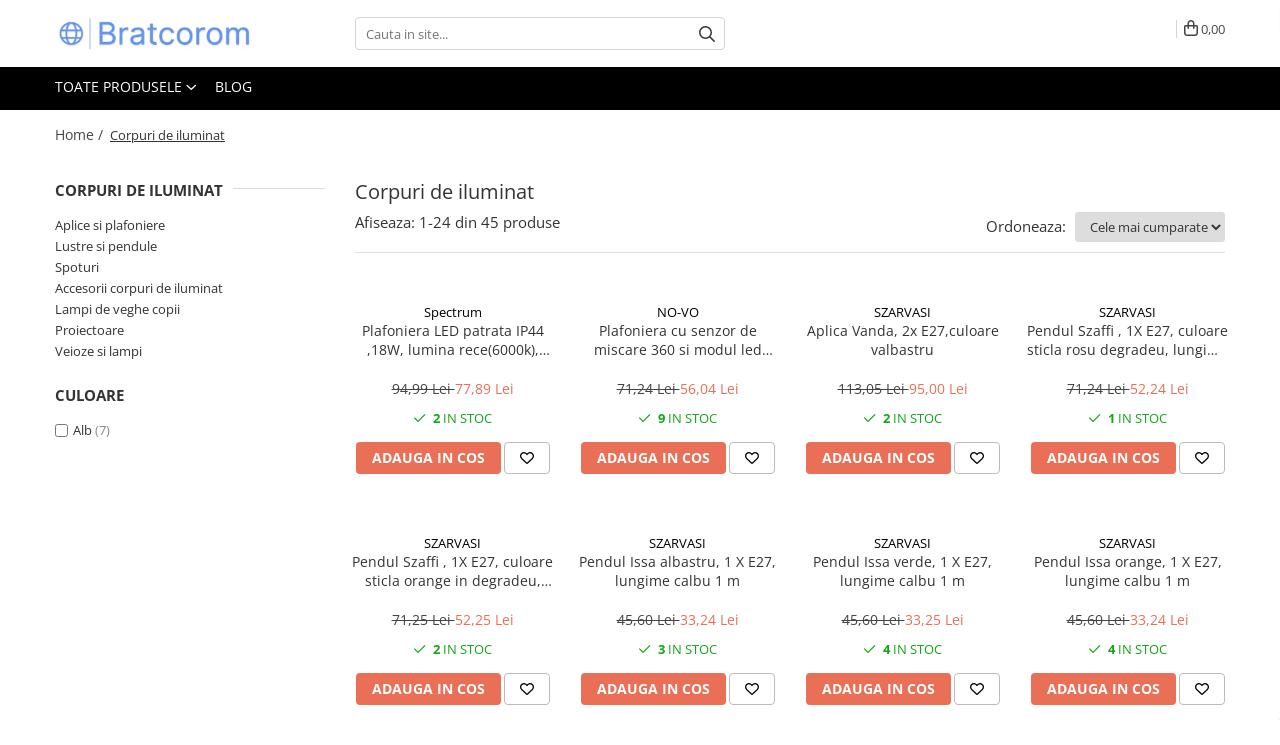

--- FILE ---
content_type: text/html; charset=UTF-8
request_url: https://www.bratcorom.ro/corpuri-de-iluminat
body_size: 41416
content:
<!DOCTYPE html>

<html lang="ro-ro">

	<head>
		<meta charset="UTF-8">

		<script src="https://gomagcdn.ro/themes/fashion/js/lazysizes.min.js?v=10141333-4.242" async=""></script>

		<script>
			function g_js(callbk){typeof callbk === 'function' ? window.addEventListener("DOMContentLoaded", callbk, false) : false;}
		</script>

					<link rel="icon" sizes="48x48" href="https://gomagcdn.ro/domains/bratcorom.ro/files/favicon/favicon2118.png">
			<link rel="apple-touch-icon" sizes="180x180" href="https://gomagcdn.ro/domains/bratcorom.ro/files/favicon/favicon2118.png">
		
		<style>
			/*body.loading{overflow:hidden;}
			body.loading #wrapper{opacity: 0;visibility: hidden;}
			body #wrapper{opacity: 1;visibility: visible;transition:all .1s ease-out;}*/

			.main-header .main-menu{min-height:43px;}
			.-g-hide{visibility:hidden;opacity:0;}

							.-g-product-box-prp-price{font-weight: 400;display: block;font-size: 11px!important;min-height: 15px;margin: 2px 0 0;}
				.-g-product-box-prp-price-lowest{font-weight: 400;font-size: 11px!important;line-height: 1.2;min-height: 15px;margin: 2px 0 8px;}
				.-g-product-prp-price-lowest{font-weight: 400;font-size: 12px!important;line-height: 1.2;min-height: 15px;margin: 2px 0 10px;}
				.-g-product-prp-price{display: block;height: 22px;font-size:13px!important;color: #333;}
					</style>
					<link rel="preconnect" href="https://fonts.googleapis.com" >
					<link rel="preconnect" href="https://fonts.gstatic.com" crossorigin>
		
		<link rel="preconnect" href="https://gomagcdn.ro"><link rel="dns-prefetch" href="https://fonts.googleapis.com" /><link rel="dns-prefetch" href="https://fonts.gstatic.com" /><link rel="dns-prefetch" href="https://connect.facebook.net" /><link rel="dns-prefetch" href="https://www.facebook.com" /><link rel="dns-prefetch" href="https://event.2performant.com" /><link rel="dns-prefetch" href="https://www.googletagmanager.com" /><link rel="dns-prefetch" href="https://analytics.tiktok.com" />

					<link rel="preload" as="image" href="https://gomagcdn.ro/domains/bratcorom.ro/files/product/large/plafoniera-led-patrata-ip44-18w-lumina-rece-6000k-1250lm-484-587791.png"   >
					<link rel="preload" as="image" href="https://gomagcdn.ro/domains/bratcorom.ro/files/product/large/plafoniera-cu-senzor-de-miscare-360-si-modul-led-18w-1440lm-lumina-rece-6500k-746-116626.jpg"   >
					<link rel="preload" as="style" href="https://fonts.googleapis.com/css2?family=Jost:wght@200;300;400;500;600;700&display=swap" fetchpriority="high" onload="this.onload=null;this.rel='stylesheet'" crossorigin>
		
		<link rel="preload" href="https://gomagcdn.ro/themes/fashion/js/plugins.js?v=10141333-4.242" as="script">

		
					<link rel="preload" href="https://www.bratcorom.ro/theme/default.js?v=41752827600" as="script">
				
		<link rel="preload" href="https://gomagcdn.ro/themes/fashion/js/dev.js?v=10141333-4.242" as="script">

					<noscript>
				<link rel="stylesheet" href="https://fonts.googleapis.com/css2?family=Jost:wght@200;300;400;500;600;700&display=swap">
			</noscript>
		
					<link rel="stylesheet" href="https://gomagcdn.ro/themes/fashion/css/main-min-v2.css?v=10141333-4.242-1" data-values='{"blockScripts": "1"}'>
		
					<link rel="stylesheet" href="https://www.bratcorom.ro/theme/default.css?v=41752827600">
		
						<link rel="stylesheet" href="https://gomagcdn.ro/themes/fashion/css/dev-style.css?v=10141333-4.242-1">
		
		
		
		<link rel="alternate" hreflang="x-default" href="https://www.bratcorom.ro/corpuri-de-iluminat">
									<link rel="next" href="https://www.bratcorom.ro/corpuri-de-iluminat?p=1" /><script>(function(w,d,s,l,i){w[l]=w[l]||[];w[l].push({'gtm.start':
new Date().getTime(),event:'gtm.js'});var f=d.getElementsByTagName(s)[0],
j=d.createElement(s),dl=l!='dataLayer'?'&l='+l:'';j.async=true;j.src=
'https://www.googletagmanager.com/gtm.js?id='+i+dl;f.parentNode.insertBefore(j,f);
})(window,document,'script','dataLayer','GTM-P6H2LJS');</script>					
		<meta name="expires" content="never">
		<meta name="revisit-after" content="1 days">
					<meta name="author" content="Gomag">
				<title>Corpuri de iluminat | Bratcorom</title>


					<meta name="robots" content="index,follow" />
						
		<meta name="description" content="Atunci cand doresti corpul de iluminat perfect care sa se poata potrivi in locul pe care l-ai ales noi iti venim in ajutor cu o multime de idei. La Bratcorom poti gasi o gama variata de corpuri de iluminat adaptate nevoilor tale.">
		<meta class="viewport" name="viewport" content="width=device-width, initial-scale=1.0, user-scalable=no">
							<meta property="og:description" content="Atunci cand doresti corpul de iluminat perfect care sa se poata potrivi in locul pe care l-ai ales noi iti venim in ajutor cu o multime de idei. La Bratcorom poti gasi o gama variata de corpuri de iluminat adaptate nevoilor tale."/>
							<meta property="og:image" content="https://www.bratcorom.rohttps://gomagcdn.ro/domains/bratcorom.ro/files/company/bratcorom9698.png"/>
															<link rel="canonical" href="https://www.bratcorom.ro/corpuri-de-iluminat" />
			<meta property="og:url" content="https://www.bratcorom.ro/corpuri-de-iluminat"/>
						
		<meta name="distribution" content="Global">
		<meta name="owner" content="www.bratcorom.ro">
		<meta name="publisher" content="www.bratcorom.ro">
		<meta name="rating" content="General">
		<meta name="copyright" content="Copyright www.bratcorom.ro 2026. All rights reserved">
		<link rel="search" href="https://www.bratcorom.ro/opensearch.ro.xml" type="application/opensearchdescription+xml" title="Cautare"/>

		
							<script src="https://gomagcdn.ro/themes/fashion/js/jquery-2.1.4.min.js"></script>
			<script defer src="https://gomagcdn.ro/themes/fashion/js/jquery.autocomplete.js?v=20181023"></script>
			<script src="https://gomagcdn.ro/themes/fashion/js/gomag.config.js?v=10141333-4.242"></script>
			<script src="https://gomagcdn.ro/themes/fashion/js/gomag.js?v=10141333-4.242"></script>
		
													<!-- Global site tag (gtag.js) - Google Analytics -->
<script async src="https://www.googletagmanager.com/gtag/js?id=G-ZRE9WLPFY2"></script>
	<script>
 window.dataLayer = window.dataLayer || [];
  function gtag(){dataLayer.push(arguments);}
    var cookieValue = '';
  var name = 'g_c_consent' + "=";
  var decodedCookie = decodeURIComponent(document.cookie);
  var ca = decodedCookie.split(';');
  for(var i = 0; i <ca.length; i++) {
	var c = ca[i];
	while (c.charAt(0) == ' ') {
	  c = c.substring(1);
	}
	if (c.indexOf(name) == 0) {
	  cookieValue = c.substring(name.length, c.length);
	}
  }



if(cookieValue == ''){
	gtag('consent', 'default', {
	  'ad_storage': 'granted',
	  'ad_user_data': 'granted',
	  'ad_personalization': 'granted',
	  'analytics_storage': 'granted',
	  'personalization_storage': 'granted',
	  'functionality_storage': 'granted',
	  'security_storage': 'granted'
	});
	} else if(cookieValue != '-1'){


			gtag('consent', 'default', {
			'ad_storage': 'granted',
			'ad_user_data': 'granted',
			'ad_personalization': 'granted',
			'analytics_storage': 'granted',
			'personalization_storage': 'granted',
			'functionality_storage': 'granted',
			'security_storage': 'granted'
		});
	} else {
	 gtag('consent', 'default', {
		  'ad_storage': 'denied',
		  'ad_user_data': 'denied',
		  'ad_personalization': 'denied',
		  'analytics_storage': 'denied',
			'personalization_storage': 'denied',
			'functionality_storage': 'denied',
			'security_storage': 'denied'
		});

		 }
</script>
<script>

	
  gtag('js', new Date());

 
$.Gomag.bind('Cookie/Policy/Consent/Denied', function(){
	gtag('consent', 'update', {
		  'ad_storage': 'denied',
		  'ad_user_data': 'denied',
		  'ad_personalization': 'denied',
		  'analytics_storage': 'denied',
			'personalization_storage': 'denied',
			'functionality_storage': 'denied',
			'security_storage': 'denied'
		});
		})
$.Gomag.bind('Cookie/Policy/Consent/Granted', function(){
	gtag('consent', 'update', {
		  'ad_storage': 'granted',
		  'ad_user_data': 'granted',
		  'ad_personalization': 'granted',
		  'analytics_storage': 'granted',
			'personalization_storage': 'granted',
			'functionality_storage': 'granted',
			'security_storage': 'granted'
		});
		})
  gtag('config', 'G-ZRE9WLPFY2', {allow_enhanced_conversions: true });
</script>
<script>
	function gaBuildProductVariant(product)
	{
		let _return = '';
		if(product.version != undefined)
		{
			$.each(product.version, function(i, a){
				_return += (_return == '' ? '' : ', ')+a.value;
			})
		}
		return _return;
	}

</script>
<script>
	$.Gomag.bind('Product/Add/To/Cart/After/Listing', function gaProductAddToCartLV4(event, data) {
		if(data.product !== undefined) {
			var gaProduct = false;
			if(typeof(gaProducts) != 'undefined' && gaProducts[data.product.id] != undefined)
			{
				gaProduct = gaProducts[data.product.id];

			}

			if(gaProduct == false)
			{
				gaProduct = {};
				gaProduct.item_id = data.product.id;
				gaProduct.currency = data.product.currency ? (String(data.product.currency).toLowerCase() == 'lei' ? 'RON' : data.product.currency) : 'RON';
				gaProduct.item_name =  data.product.sku ;
				gaProduct.item_variant= gaBuildProductVariant(data.product);
				gaProduct.item_brand = data.product.brand;
				gaProduct.item_category = data.product.category;

			}

			gaProduct.price = parseFloat(data.product.price).toFixed(2);
			gaProduct.quantity = data.product.productQuantity;
			gtag("event", "add_to_cart", {
				currency: gaProduct.currency,
				value: parseFloat(gaProduct.price) * parseFloat(gaProduct.quantity),
				items: [
					gaProduct
				]
			});

		}
	})
	$.Gomag.bind('Product/Add/To/Cart/After/Details', function gaProductAddToCartDV4(event, data){

		if(data.product !== undefined){

			var gaProduct = false;
			if(
				typeof(gaProducts) != 'undefined'
				&&
				gaProducts[data.product.id] != undefined
			)
			{
				var gaProduct = gaProducts[data.product.id];
			}

			if(gaProduct == false)
			{
				gaProduct = {};
				gaProduct.item_id = data.product.id;
				gaProduct.currency = data.product.currency ? (String(data.product.currency).toLowerCase() == 'lei' ? 'RON' : data.product.currency) : 'RON';
				gaProduct.item_name =  data.product.sku ;
				gaProduct.item_variant= gaBuildProductVariant(data.product);
				gaProduct.item_brand = data.product.brand;
				gaProduct.item_category = data.product.category;

			}

			gaProduct.price = parseFloat(data.product.price).toFixed(2);
			gaProduct.quantity = data.product.productQuantity;


			gtag("event", "add_to_cart", {
			  currency: gaProduct.currency,
			  value: parseFloat(gaProduct.price) * parseFloat(gaProduct.quantity),
			  items: [
				gaProduct
			  ]
			});
        }

	})
	 $.Gomag.bind('Product/Remove/From/Cart', function gaProductRemovedFromCartV4(event, data){
		var envData = $.Gomag.getEnvData();
		var products = envData.products;

		if(data.data.product !== undefined && products[data.data.product] !== undefined){


			var dataProduct = products[data.data.product];


			gaProduct = {};
			gaProduct.item_id = dataProduct.id;

			gaProduct.item_name =   dataProduct.sku ;
			gaProduct.currency = dataProduct.currency ? (String(dataProduct.currency).toLowerCase() == 'lei' ? 'RON' : dataProduct.currency) : 'RON';
			gaProduct.item_category = dataProduct.category;
			gaProduct.item_brand = dataProduct.brand;
			gaProduct.price = parseFloat(dataProduct.price).toFixed(2);
			gaProduct.quantity = data.data.quantity;
			gaProduct.item_variant= gaBuildProductVariant(dataProduct);
			gtag("event", "remove_from_cart", {
			  currency: gaProduct.currency,
			  value: parseFloat(gaProduct.price) * parseFloat(gaProduct.quantity),
			  items: [
				gaProduct
			  ]
			});
        }

	});

	 $.Gomag.bind('Cart/Quantity/Update', function gaCartQuantityUpdateV4(event, data){
		var envData = $.Gomag.getEnvData();
		var products = envData.products;
		if(!data.data.finalQuantity || !data.data.initialQuantity)
		{
			return false;
		}
		var dataProduct = products[data.data.product];
		if(dataProduct == undefined)
		{
			return false;
		}

		gaProduct = {};
		gaProduct.item_id = dataProduct.id;
		gaProduct.currency = dataProduct.currency ? (String(dataProduct.currency).toLowerCase() == 'lei' ? 'RON' : dataProduct.currency) : 'RON';
		gaProduct.item_name =  dataProduct.sku ;

		gaProduct.item_category = dataProduct.category;
		gaProduct.item_brand = dataProduct.brand;
		gaProduct.price = parseFloat(dataProduct.price).toFixed(2);
		gaProduct.item_variant= gaBuildProductVariant(dataProduct);
		if(parseFloat(data.data.initialQuantity) < parseFloat(data.data.finalQuantity))
		{
			var quantity = parseFloat(data.data.finalQuantity) - parseFloat(data.data.initialQuantity);
			gaProduct.quantity = quantity;

			gtag("event", "add_to_cart", {
			  currency: gaProduct.currency,
			  value: parseFloat(gaProduct.price) * parseFloat(gaProduct.quantity),
			  items: [
				gaProduct
			  ]
			});
		}
		else if(parseFloat(data.data.initialQuantity) > parseFloat(data.data.finalQuantity))
		{
			var quantity = parseFloat(data.data.initialQuantity) - parseFloat(data.data.finalQuantity);
			gaProduct.quantity = quantity;
			gtag("event", "remove_from_cart", {
			  currency: gaProduct.currency,
			  value: parseFloat(gaProduct.price) * parseFloat(gaProduct.quantity),
			  items: [
				gaProduct
			  ]
			});
		}

	});

</script>
<script>
!function (w, d, t) {
  w.TiktokAnalyticsObject=t;var ttq=w[t]=w[t]||[];ttq.methods=["page","track","identify","instances","debug","on","off","once","ready","alias","group","enableCookie","disableCookie","holdConsent","revokeConsent","grantConsent"],ttq.setAndDefer=function(t,e){t[e]=function(){t.push([e].concat(Array.prototype.slice.call(arguments,0)))}};for(var i=0;i<ttq.methods.length;i++)ttq.setAndDefer(ttq,ttq.methods[i]);ttq.instance=function(t){for(
var e=ttq._i[t]||[],n=0;n<ttq.methods.length;n++)ttq.setAndDefer(e,ttq.methods[n]);return e},ttq.load=function(e,n){var r="https://analytics.tiktok.com/i18n/pixel/events.js",o=n&&n.partner;ttq._i=ttq._i||{},ttq._i[e]=[],ttq._i[e]._u=r,ttq._t=ttq._t||{},ttq._t[e]=+new Date,ttq._o=ttq._o||{},ttq._o[e]=n||{};n=document.createElement("script")
;n.type="text/javascript",n.async=!0,n.src=r+"?sdkid="+e+"&lib="+t;e=document.getElementsByTagName("script")[0];e.parentNode.insertBefore(n,e)};


  ttq.load('D3CKK1RC77UCFFQTB9A0');
  ttq.page();
}(window, document, 'ttq');
</script><script>
function gmsc(name, value)
{
	if(value != undefined && value)
	{
		var expires = new Date();
		expires.setTime(expires.getTime() + parseInt(3600*24*1000*90));
		document.cookie = encodeURIComponent(name) + "=" + encodeURIComponent(value) + '; expires='+ expires.toUTCString() + "; path=/";
	}
}
let gmqs = window.location.search;
let gmup = new URLSearchParams(gmqs);
gmsc('g_sc', gmup.get('shop_campaign'));
gmsc('shop_utm_campaign', gmup.get('utm_campaign'));
gmsc('shop_utm_medium', gmup.get('utm_medium'));
gmsc('shop_utm_source', gmup.get('utm_source'));
</script><!-- Facebook Pixel Code -->
				<script>
				!function(f,b,e,v,n,t,s){if(f.fbq)return;n=f.fbq=function(){n.callMethod?
				n.callMethod.apply(n,arguments):n.queue.push(arguments)};if(!f._fbq)f._fbq=n;
				n.push=n;n.loaded=!0;n.version="2.0";n.queue=[];t=b.createElement(e);t.async=!0;
				t.src=v;s=b.getElementsByTagName(e)[0];s.parentNode.insertBefore(t,s)}(window,
				document,"script","//connect.facebook.net/en_US/fbevents.js");

				fbq("init", "628083752841573");
				fbq("track", "PageView");</script>
				<!-- End Facebook Pixel Code -->
				<script>
				$.Gomag.bind('User/Ajax/Data/Loaded', function(event, data){
					if(data != undefined && data.data != undefined)
					{
						var eventData = data.data;
						if(eventData.facebookUserData != undefined)
						{
							$('body').append(eventData.facebookUserData);
						}
					}
				})
				</script>
				<meta name="facebook-domain-verification" content="9z7i8o6dim7nd7a031bvk69schb3bv" />					
		
	</head>

	<body class="" style="">

		<script >
			function _addCss(url, attribute, value, loaded){
				var _s = document.createElement('link');
				_s.rel = 'stylesheet';
				_s.href = url;
				_s.type = 'text/css';
				if(attribute)
				{
					_s.setAttribute(attribute, value)
				}
				if(loaded){
					_s.onload = function(){
						var dom = document.getElementsByTagName('body')[0];
						//dom.classList.remove('loading');
					}
				}
				var _st = document.getElementsByTagName('link')[0];
				_st.parentNode.insertBefore(_s, _st);
			}
			//_addCss('https://fonts.googleapis.com/css2?family=Open+Sans:ital,wght@0,300;0,400;0,600;0,700;1,300;1,400&display=swap');
			_addCss('https://gomagcdn.ro/themes/_fonts/Open-Sans.css');

		</script>
		<script>
				/*setTimeout(
				  function()
				  {
				   document.getElementsByTagName('body')[0].classList.remove('loading');
				  }, 1000);*/
		</script>
									<noscript><iframe src="https://www.googletagmanager.com/ns.html?id=GTM-P6H2LJS"
height="0" width="0" style="display:none;visibility:hidden"></iframe></noscript>					
					<div id="fb-root"></div>
						<script >
			window.fbAsyncInit = function() {
			FB.init({
			appId : '250480084680368',
			autoLogAppEvents : true,
			xfbml : true,
			version : 'v12.0'
			});
			};
			</script>
			<script async defer crossorigin="anonymous" src="https://connect.facebook.net/ro_RO/sdk.js"></script>
					
		<div id="wrapper">
			<!-- BLOCK:6e35ca1299a0548747aa0c02cbf28576 start -->
<div id="_cartSummary" class="hide"></div>

<script >
	$(document).ready(function() {

		$(document).on('keypress', '.-g-input-loader', function(){
			$(this).addClass('-g-input-loading');
		})

		$.Gomag.bind('Product/Add/To/Cart/After', function(eventResponse, properties)
		{
									var data = JSON.parse(properties.data);
			$('.q-cart').html(data.quantity);
			if(parseFloat(data.quantity) > 0)
			{
				$('.q-cart').removeClass('hide');
			}
			else
			{
				$('.q-cart').addClass('hide');
			}
			$('.cartPrice').html(data.subtotal + ' ' + data.currency);
			$('.cartProductCount').html(data.quantity);


		})
		$('#_cartSummary').on('updateCart', function(event, cart) {
			var t = $(this);

			$.get('https://www.bratcorom.ro/cart-update', {
				cart: cart
			}, function(data) {

				$('.q-cart').html(data.quantity);
				if(parseFloat(data.quantity) > 0)
				{
					$('.q-cart').removeClass('hide');
				}
				else
				{
					$('.q-cart').addClass('hide');
				}
				$('.cartPrice').html(data.subtotal + ' ' + data.currency);
				$('.cartProductCount').html(data.quantity);
			}, 'json');
			window.ga = window.ga || function() {
				(ga.q = ga.q || []).push(arguments)
			};
			ga('send', 'event', 'Buton', 'Click', 'Adauga_Cos');
		});

		if(window.gtag_report_conversion) {
			$(document).on("click", 'li.phone-m', function() {
				var phoneNo = $('li.phone-m').children( "a").attr('href');
				gtag_report_conversion(phoneNo);
			});

		}

	});
</script>



<header class="main-header container-bg clearfix" data-block="headerBlock">
	<div class="discount-tape container-h full -g-hide" id="_gomagHellobar"></div>

		
	<div class="top-head-bg container-h full">

		<div class="top-head container-h">
			<div class="row">
				<div class="col-md-3 col-sm-3 col-xs-5 logo-h">
					
	<a href="https://www.bratcorom.ro" id="logo" data-pageId="2">
		<img src="https://gomagcdn.ro/domains/bratcorom.ro/files/company/bratcorom9698.png" fetchpriority="high" class="img-responsive" alt="www.bratcorom.ro" title="www.bratcorom.ro" width="200" height="50" style="width:auto;">
	</a>
				</div>
				<div class="col-md-4 col-sm-4 col-xs-7 main search-form-box">
					
<form name="search-form" class="search-form" action="https://www.bratcorom.ro/produse" id="_searchFormMainHeader">

	<input id="_autocompleteSearchMainHeader" name="c" class="input-placeholder -g-input-loader" type="text" placeholder="Cauta in site..." aria-label="Search"  value="">
	<button id="_doSearch" class="search-button" aria-hidden="true">
		<i class="fa fa-search" aria-hidden="true"></i>
	</button>

				<script >
			$(document).ready(function() {

				$('#_autocompleteSearchMainHeader').autocomplete({
					serviceUrl: 'https://www.bratcorom.ro/autocomplete',
					minChars: 2,
					deferRequestBy: 700,
					appendTo: '#_searchFormMainHeader',
					width: parseInt($('#_doSearch').offset().left) - parseInt($('#_autocompleteSearchMainHeader').offset().left),
					formatResult: function(suggestion, currentValue) {
						return suggestion.value;
					},
					onSelect: function(suggestion) {
						$(this).val(suggestion.data);
					},
					onSearchComplete: function(suggestion) {
						$(this).removeClass('-g-input-loading');
					}
				});
				$(document).on('click', '#_doSearch', function(e){
					e.preventDefault();
					if($('#_autocompleteSearchMainHeader').val() != '')
					{
						$('#_searchFormMainHeader').submit();
					}
				})
			});
		</script>
	

</form>
				</div>
				<div class="col-md-5 col-sm-5 acount-section">
					
<ul>
	<li class="search-m hide">
		<a href="#" class="-g-no-url" aria-label="Cauta in site..." data-pageId="">
			<i class="fa fa-search search-open" aria-hidden="true"></i>
			<i style="display:none" class="fa fa-times search-close" aria-hidden="true"></i>
		</a>
	</li>
	<li class="-g-user-icon -g-user-icon-empty">
			
	</li>
	
				<li class="contact-header">
			<a href="tel:0749068851" aria-label="Contacteaza-ne" data-pageId="3">
				<i class="fa fa-phone" aria-hidden="true"></i>
								<span>0749068851</span>
			</a>
		</li>
			<li class="wishlist-header hide">
		<a href="https://www.bratcorom.ro/wishlist" aria-label="Wishlist" data-pageId="28">
			<span class="-g-wishlist-product-count -g-hide"></span>
			<i class="fa fa-heart-o" aria-hidden="true"></i>
			<span class="">Favorite</span>
		</a>
	</li>
	<li class="cart-header-btn cart">
		<a class="cart-drop _showCartHeader" href="https://www.bratcorom.ro/cos-de-cumparaturi" aria-label="Cos de cumparaturi">
			<span class="q-cart hide">0</span>
			<i class="fa fa-shopping-bag" aria-hidden="true"></i>
			<span class="count cartPrice">0,00
				
			</span>
		</a>
					<div class="cart-dd  _cartShow cart-closed"></div>
			</li>

	</ul>

	<script>
		$(document).ready(function() {
			//Cart
							$('.cart').mouseenter(function() {
					$.Gomag.showCartSummary('div._cartShow');
				}).mouseleave(function() {
					$.Gomag.hideCartSummary('div._cartShow');
					$('div._cartShow').removeClass('cart-open');
				});
						$(document).on('click', '.dropdown-toggle', function() {
				window.location = $(this).attr('href');
			})
		})
	</script>

				</div>
			</div>
		</div>
	</div>


<div id="navigation">
	<nav id="main-menu" class="main-menu container-h full clearfix">
		<a href="#" class="menu-trg -g-no-url" title="Produse">
			<span>&nbsp;</span>
		</a>
		
<div class="container-h nav-menu-hh clearfix">

	<!-- BASE MENU -->
	<ul class="
			nav-menu base-menu
			
			
		">

		<li class="all-product-button menu-drop">
			<a class="" href="#mm-2">Toate Produsele <i class="fa fa-angle-down"></i></a>
			<div class="menu-dd">
				

	<ul class="FH">
			
		<li class="ifDrop __GomagMM ">
							<a
					href="https://www.bratcorom.ro/articole-animale"
					class="  "
					rel="  "
					
					title="Articole animale"
					data-Gomag=''
					data-block-name="mainMenuD0"
					data-pageId= "80"
					data-block="mainMenuD">
											<span class="list">Articole animale</span>
						<i class="fa fa-angle-right"></i>
				</a>

										<ul class="drop-list clearfix w100">
															<li class="image">
																	</li>
																																						<li class="fl">
										<div class="col">
											<p class="title">
												<a
												href="https://www.bratcorom.ro/hrana-pentru-animale"
												class="title    "
												rel="  "
												
												title="Hrana pentru animale"
												data-Gomag=''
												data-block-name="mainMenuD1"
												data-block="mainMenuD"
												data-pageId= "80"
												>
																										Hrana pentru animale
												</a>
											</p>
																																															<a
														href="https://www.bratcorom.ro/hrana-pentru-caini"
														rel="  "
														
														title="Hrana pentru caini"
														class="    "
														data-Gomag=''
														data-block-name="mainMenuD2"
														data-block="mainMenuD"
														data-pageId=""
													>
																												<i class="fa fa-angle-right"></i>
														<span>Hrana pentru caini</span>
													</a>
																									<a
														href="https://www.bratcorom.ro/hrana-pentru-pisici"
														rel="  "
														
														title="Hrana pentru pisici"
														class="    "
														data-Gomag=''
														data-block-name="mainMenuD2"
														data-block="mainMenuD"
														data-pageId=""
													>
																												<i class="fa fa-angle-right"></i>
														<span>Hrana pentru pisici</span>
													</a>
																									<a
														href="https://www.bratcorom.ro/hrana-pesti-si-reptile"
														rel="  "
														
														title="Hrana pesti si reptile"
														class="    "
														data-Gomag=''
														data-block-name="mainMenuD2"
														data-block="mainMenuD"
														data-pageId=""
													>
																												<i class="fa fa-angle-right"></i>
														<span>Hrana pesti si reptile</span>
													</a>
																							
										</div>
									</li>
																																<li class="fl">
										<div class="col">
											<p class="title">
												<a
												href="https://www.bratcorom.ro/produse-igiena-externa-animale"
												class="title    "
												rel="  "
												
												title="Produse igiena externa animale"
												data-Gomag=''
												data-block-name="mainMenuD1"
												data-block="mainMenuD"
												data-pageId= "80"
												>
																										Produse igiena externa animale
												</a>
											</p>
																						
										</div>
									</li>
																													</ul>
									
		</li>
		
		<li class="ifDrop __GomagMM ">
								<a
						href="https://www.bratcorom.ro/auto"
						class="    "
						rel="  "
						
						title="Auto"
						data-Gomag=''
						data-block-name="mainMenuD0"  data-block="mainMenuD" data-pageId= "80">
												<span class="list">Auto</span>
					</a>
				
		</li>
		
		<li class="ifDrop __GomagMM ">
								<a
						href="https://www.bratcorom.ro/bucatarii-vara-beton-movelar"
						class="    "
						rel="  "
						
						title="Bucatarii de vara Tuozi"
						data-Gomag=''
						data-block-name="mainMenuD0"  data-block="mainMenuD" data-pageId= "80">
												<span class="list">Bucatarii de vara Tuozi</span>
					</a>
				
		</li>
		
		<li class="ifDrop __GomagMM ">
							<a
					href="https://www.bratcorom.ro/casa"
					class="  "
					rel="  "
					
					title="Casa"
					data-Gomag=''
					data-block-name="mainMenuD0"
					data-pageId= "80"
					data-block="mainMenuD">
											<span class="list">Casa</span>
						<i class="fa fa-angle-right"></i>
				</a>

										<ul class="drop-list clearfix w100">
															<li class="image">
																	</li>
																																						<li class="fl">
										<div class="col">
											<p class="title">
												<a
												href="https://www.bratcorom.ro/articole-ambalare"
												class="title    "
												rel="  "
												
												title="Articole ambalare"
												data-Gomag=''
												data-block-name="mainMenuD1"
												data-block="mainMenuD"
												data-pageId= "80"
												>
																										Articole ambalare
												</a>
											</p>
																						
										</div>
									</li>
																																<li class="fl">
										<div class="col">
											<p class="title">
												<a
												href="https://www.bratcorom.ro/articole-bucatarie"
												class="title    "
												rel="  "
												
												title="Articole bucatarie"
												data-Gomag=''
												data-block-name="mainMenuD1"
												data-block="mainMenuD"
												data-pageId= "80"
												>
																										Articole bucatarie
												</a>
											</p>
																																															<a
														href="https://www.bratcorom.ro/manusi-bucatarie"
														rel="  "
														
														title="Manusi bucatarie"
														class="    "
														data-Gomag=''
														data-block-name="mainMenuD2"
														data-block="mainMenuD"
														data-pageId=""
													>
																												<i class="fa fa-angle-right"></i>
														<span>Manusi bucatarie</span>
													</a>
																							
										</div>
									</li>
																																<li class="fl">
										<div class="col">
											<p class="title">
												<a
												href="https://www.bratcorom.ro/articole-mobila"
												class="title    "
												rel="  "
												
												title="Articole mobila"
												data-Gomag=''
												data-block-name="mainMenuD1"
												data-block="mainMenuD"
												data-pageId= "80"
												>
																										Articole mobila
												</a>
											</p>
																						
										</div>
									</li>
																																<li class="fl">
										<div class="col">
											<p class="title">
												<a
												href="https://www.bratcorom.ro/articole-organizare"
												class="title    "
												rel="  "
												
												title="Articole organizare"
												data-Gomag=''
												data-block-name="mainMenuD1"
												data-block="mainMenuD"
												data-pageId= "80"
												>
																										Articole organizare
												</a>
											</p>
																						
										</div>
									</li>
																																<li class="fl">
										<div class="col">
											<p class="title">
												<a
												href="https://www.bratcorom.ro/articole-sportive"
												class="title    "
												rel="  "
												
												title="Articole Sportive"
												data-Gomag=''
												data-block-name="mainMenuD1"
												data-block="mainMenuD"
												data-pageId= "80"
												>
																										Articole Sportive
												</a>
											</p>
																						
										</div>
									</li>
																																<li class="fl">
										<div class="col">
											<p class="title">
												<a
												href="https://www.bratcorom.ro/electronice-si-electrocasnice"
												class="title    "
												rel="  "
												
												title="Electronice si electrocasnice"
												data-Gomag=''
												data-block-name="mainMenuD1"
												data-block="mainMenuD"
												data-pageId= "80"
												>
																										Electronice si electrocasnice
												</a>
											</p>
																						
										</div>
									</li>
																																<li class="fl">
										<div class="col">
											<p class="title">
												<a
												href="https://www.bratcorom.ro/incalzire-si-racire"
												class="title    "
												rel="  "
												
												title="Incalzire si racire"
												data-Gomag=''
												data-block-name="mainMenuD1"
												data-block="mainMenuD"
												data-pageId= "80"
												>
																										Incalzire si racire
												</a>
											</p>
																						
										</div>
									</li>
																																<li class="fl">
										<div class="col">
											<p class="title">
												<a
												href="https://www.bratcorom.ro/usi-si-porti"
												class="title    "
												rel="  "
												
												title="Usi si porti"
												data-Gomag=''
												data-block-name="mainMenuD1"
												data-block="mainMenuD"
												data-pageId= "80"
												>
																										Usi si porti
												</a>
											</p>
																						
										</div>
									</li>
																													</ul>
									
		</li>
		
		<li class="ifDrop __GomagMM ">
							<a
					href="https://www.bratcorom.ro/constructii"
					class="  "
					rel="  "
					
					title="Constructii"
					data-Gomag=''
					data-block-name="mainMenuD0"
					data-pageId= "80"
					data-block="mainMenuD">
											<span class="list">Constructii</span>
						<i class="fa fa-angle-right"></i>
				</a>

										<ul class="drop-list clearfix w100">
															<li class="image">
																	</li>
																																						<li class="fl">
										<div class="col">
											<p class="title">
												<a
												href="https://www.bratcorom.ro/accesorii-gips-carton"
												class="title    "
												rel="  "
												
												title="Accesorii gips carton"
												data-Gomag=''
												data-block-name="mainMenuD1"
												data-block="mainMenuD"
												data-pageId= "80"
												>
																										Accesorii gips carton
												</a>
											</p>
																						
										</div>
									</li>
																																<li class="fl">
										<div class="col">
											<p class="title">
												<a
												href="https://www.bratcorom.ro/accesorii-gresie-si-faianta"
												class="title    "
												rel="  "
												
												title="Accesorii gresie si faianta"
												data-Gomag=''
												data-block-name="mainMenuD1"
												data-block="mainMenuD"
												data-pageId= "80"
												>
																										Accesorii gresie si faianta
												</a>
											</p>
																						
										</div>
									</li>
																																<li class="fl">
										<div class="col">
											<p class="title">
												<a
												href="https://www.bratcorom.ro/accesorii-pentru-faianta-gresie-si-mozaicuri"
												class="title    "
												rel="  "
												
												title="Accesorii pentru faianta, gresie si mozaicuri"
												data-Gomag=''
												data-block-name="mainMenuD1"
												data-block="mainMenuD"
												data-pageId= "80"
												>
																										Accesorii pentru faianta, gresie si mozaicuri
												</a>
											</p>
																						
										</div>
									</li>
																																<li class="fl">
										<div class="col">
											<p class="title">
												<a
												href="https://www.bratcorom.ro/accesorii-polizare-si-slefuire"
												class="title    "
												rel="  "
												
												title="Accesorii polizare si slefuire"
												data-Gomag=''
												data-block-name="mainMenuD1"
												data-block="mainMenuD"
												data-pageId= "80"
												>
																										Accesorii polizare si slefuire
												</a>
											</p>
																						
										</div>
									</li>
																																<li class="fl">
										<div class="col">
											<p class="title">
												<a
												href="https://www.bratcorom.ro/accesorii-vopsire-si-tencuire"
												class="title    "
												rel="  "
												
												title="Accesorii vopsire si tencuire"
												data-Gomag=''
												data-block-name="mainMenuD1"
												data-block="mainMenuD"
												data-pageId= "80"
												>
																										Accesorii vopsire si tencuire
												</a>
											</p>
																						
										</div>
									</li>
																																<li class="fl">
										<div class="col">
											<p class="title">
												<a
												href="https://www.bratcorom.ro/benzi"
												class="title    "
												rel="  "
												
												title="Benzi"
												data-Gomag=''
												data-block-name="mainMenuD1"
												data-block="mainMenuD"
												data-pageId= "80"
												>
																										Benzi
												</a>
											</p>
																						
										</div>
									</li>
																																<li class="fl">
										<div class="col">
											<p class="title">
												<a
												href="https://www.bratcorom.ro/echipamente-pentru-transport-ridicat"
												class="title    "
												rel="  "
												
												title="Echipamente pentru transport/ridicat"
												data-Gomag=''
												data-block-name="mainMenuD1"
												data-block="mainMenuD"
												data-pageId= "80"
												>
																										Echipamente pentru transport/ridicat
												</a>
											</p>
																						
										</div>
									</li>
																																<li class="fl">
										<div class="col">
											<p class="title">
												<a
												href="https://www.bratcorom.ro/generatoare"
												class="title    "
												rel="  "
												
												title="Generatoare"
												data-Gomag=''
												data-block-name="mainMenuD1"
												data-block="mainMenuD"
												data-pageId= "80"
												>
																										Generatoare
												</a>
											</p>
																						
										</div>
									</li>
																																<li class="fl">
										<div class="col">
											<p class="title">
												<a
												href="https://www.bratcorom.ro/materiale-electrice"
												class="title    "
												rel="  "
												
												title="Materiale electrice"
												data-Gomag=''
												data-block-name="mainMenuD1"
												data-block="mainMenuD"
												data-pageId= "80"
												>
																										Materiale electrice
												</a>
											</p>
																																															<a
														href="https://www.bratcorom.ro/becuri"
														rel="  "
														
														title="Becuri"
														class="    "
														data-Gomag=''
														data-block-name="mainMenuD2"
														data-block="mainMenuD"
														data-pageId=""
													>
																												<i class="fa fa-angle-right"></i>
														<span>Becuri</span>
													</a>
																									<a
														href="https://www.bratcorom.ro/prize"
														rel="  "
														
														title="Prize"
														class="    "
														data-Gomag=''
														data-block-name="mainMenuD2"
														data-block="mainMenuD"
														data-pageId=""
													>
																												<i class="fa fa-angle-right"></i>
														<span>Prize</span>
													</a>
																							
										</div>
									</li>
																																<li class="fl">
										<div class="col">
											<p class="title">
												<a
												href="https://www.bratcorom.ro/sanitare"
												class="title    "
												rel="  "
												
												title="Sanitare"
												data-Gomag=''
												data-block-name="mainMenuD1"
												data-block="mainMenuD"
												data-pageId= "80"
												>
																										Sanitare
												</a>
											</p>
																						
										</div>
									</li>
																																<li class="fl">
										<div class="col">
											<p class="title">
												<a
												href="https://www.bratcorom.ro/sarma-constructii"
												class="title    "
												rel="  "
												
												title="Sarma constructii"
												data-Gomag=''
												data-block-name="mainMenuD1"
												data-block="mainMenuD"
												data-pageId= "80"
												>
																										Sarma constructii
												</a>
											</p>
																						
										</div>
									</li>
																																<li class="fl">
										<div class="col">
											<p class="title">
												<a
												href="https://www.bratcorom.ro/scule-unelte-si-masini"
												class="title    "
												rel="  "
												
												title="Scule, unelte si masini"
												data-Gomag=''
												data-block-name="mainMenuD1"
												data-block="mainMenuD"
												data-pageId= "80"
												>
																										Scule, unelte si masini
												</a>
											</p>
																						
										</div>
									</li>
																																<li class="fl">
										<div class="col">
											<p class="title">
												<a
												href="https://www.bratcorom.ro/sfoara-si-franghii"
												class="title    "
												rel="  "
												
												title="Sfoara si franghii"
												data-Gomag=''
												data-block-name="mainMenuD1"
												data-block="mainMenuD"
												data-pageId= "80"
												>
																										Sfoara si franghii
												</a>
											</p>
																						
										</div>
									</li>
																																<li class="fl">
										<div class="col">
											<p class="title">
												<a
												href="https://www.bratcorom.ro/suruburi-dibluri-si-accesorii-prindere"
												class="title    "
												rel="  "
												
												title="Suruburi, dibluri si accesorii prindere"
												data-Gomag=''
												data-block-name="mainMenuD1"
												data-block="mainMenuD"
												data-pageId= "80"
												>
																										Suruburi, dibluri si accesorii prindere
												</a>
											</p>
																						
										</div>
									</li>
																													</ul>
									
		</li>
		
		<li class="ifDrop __GomagMM ">
							<a
					href="https://www.bratcorom.ro/corpuri-de-iluminat"
					class="  -g-active-menu"
					rel="  "
					
					title="Corpuri de iluminat"
					data-Gomag=''
					data-block-name="mainMenuD0"
					data-pageId= "80"
					data-block="mainMenuD">
											<span class="list">Corpuri de iluminat</span>
						<i class="fa fa-angle-right"></i>
				</a>

										<ul class="drop-list clearfix w100">
															<li class="image">
																	</li>
																																						<li class="fl">
										<div class="col">
											<p class="title">
												<a
												href="https://www.bratcorom.ro/aplice-si-plafoniere"
												class="title    "
												rel="  "
												
												title="Aplice si plafoniere"
												data-Gomag=''
												data-block-name="mainMenuD1"
												data-block="mainMenuD"
												data-pageId= "80"
												>
																										Aplice si plafoniere
												</a>
											</p>
																						
										</div>
									</li>
																																<li class="fl">
										<div class="col">
											<p class="title">
												<a
												href="https://www.bratcorom.ro/lustre-si-pendule"
												class="title    "
												rel="  "
												
												title="Lustre si pendule"
												data-Gomag=''
												data-block-name="mainMenuD1"
												data-block="mainMenuD"
												data-pageId= "80"
												>
																										Lustre si pendule
												</a>
											</p>
																						
										</div>
									</li>
																																<li class="fl">
										<div class="col">
											<p class="title">
												<a
												href="https://www.bratcorom.ro/spoturi"
												class="title    "
												rel="  "
												
												title="Spoturi"
												data-Gomag=''
												data-block-name="mainMenuD1"
												data-block="mainMenuD"
												data-pageId= "80"
												>
																										Spoturi
												</a>
											</p>
																						
										</div>
									</li>
																																<li class="fl">
										<div class="col">
											<p class="title">
												<a
												href="https://www.bratcorom.ro/accesorii-corpuri-de-iluminat"
												class="title    "
												rel="  "
												
												title="Accesorii corpuri de iluminat"
												data-Gomag=''
												data-block-name="mainMenuD1"
												data-block="mainMenuD"
												data-pageId= "80"
												>
																										Accesorii corpuri de iluminat
												</a>
											</p>
																						
										</div>
									</li>
																																<li class="fl">
										<div class="col">
											<p class="title">
												<a
												href="https://www.bratcorom.ro/lampi-de-veghe-copii"
												class="title    "
												rel="  "
												
												title="Lampi de veghe copii"
												data-Gomag=''
												data-block-name="mainMenuD1"
												data-block="mainMenuD"
												data-pageId= "80"
												>
																										Lampi de veghe copii
												</a>
											</p>
																						
										</div>
									</li>
																																<li class="fl">
										<div class="col">
											<p class="title">
												<a
												href="https://www.bratcorom.ro/proiectoare-si-lampi-de-lucru"
												class="title    "
												rel="  "
												
												title="Proiectoare"
												data-Gomag=''
												data-block-name="mainMenuD1"
												data-block="mainMenuD"
												data-pageId= "80"
												>
																										Proiectoare
												</a>
											</p>
																						
										</div>
									</li>
																																<li class="fl">
										<div class="col">
											<p class="title">
												<a
												href="https://www.bratcorom.ro/veioze-si-lampi"
												class="title    "
												rel="  "
												
												title="Veioze si lampi"
												data-Gomag=''
												data-block-name="mainMenuD1"
												data-block="mainMenuD"
												data-pageId= "80"
												>
																										Veioze si lampi
												</a>
											</p>
																						
										</div>
									</li>
																													</ul>
									
		</li>
		
		<li class="ifDrop __GomagMM ">
							<a
					href="https://www.bratcorom.ro/craciun"
					class="  "
					rel="  "
					
					title="CRACIUN"
					data-Gomag=''
					data-block-name="mainMenuD0"
					data-pageId= "80"
					data-block="mainMenuD">
											<span class="list">CRACIUN</span>
						<i class="fa fa-angle-right"></i>
				</a>

										<ul class="drop-list clearfix w100">
															<li class="image">
																	</li>
																																						<li class="fl">
										<div class="col">
											<p class="title">
												<a
												href="https://www.bratcorom.ro/caciuli-sport-barbati"
												class="title    "
												rel="  "
												
												title="Caciuli"
												data-Gomag=''
												data-block-name="mainMenuD1"
												data-block="mainMenuD"
												data-pageId= "80"
												>
																										Caciuli
												</a>
											</p>
																						
										</div>
									</li>
																																<li class="fl">
										<div class="col">
											<p class="title">
												<a
												href="https://www.bratcorom.ro/figurine-si-decoratiuni-craciun-358"
												class="title    "
												rel="  "
												
												title="Figurine si decoratiuni Craciun"
												data-Gomag=''
												data-block-name="mainMenuD1"
												data-block="mainMenuD"
												data-pageId= "80"
												>
																										Figurine si decoratiuni Craciun
												</a>
											</p>
																						
										</div>
									</li>
																																<li class="fl">
										<div class="col">
											<p class="title">
												<a
												href="https://www.bratcorom.ro/globuri"
												class="title    "
												rel="  "
												
												title="Globuri"
												data-Gomag=''
												data-block-name="mainMenuD1"
												data-block="mainMenuD"
												data-pageId= "80"
												>
																										Globuri
												</a>
											</p>
																						
										</div>
									</li>
																																<li class="fl">
										<div class="col">
											<p class="title">
												<a
												href="https://www.bratcorom.ro/instalatii-de-craciun"
												class="title    "
												rel="  "
												
												title="Instalatii de Craciun"
												data-Gomag=''
												data-block-name="mainMenuD1"
												data-block="mainMenuD"
												data-pageId= "80"
												>
																										Instalatii de Craciun
												</a>
											</p>
																						
										</div>
									</li>
																																<li class="fl">
										<div class="col">
											<p class="title">
												<a
												href="https://www.bratcorom.ro/lumanari-si-candele"
												class="title    "
												rel="  "
												
												title="Lumanari si candele"
												data-Gomag=''
												data-block-name="mainMenuD1"
												data-block="mainMenuD"
												data-pageId= "80"
												>
																										Lumanari si candele
												</a>
											</p>
																						
										</div>
									</li>
																																<li class="fl">
										<div class="col">
											<p class="title">
												<a
												href="https://www.bratcorom.ro/suporturi-lumanari"
												class="title    "
												rel="  "
												
												title="Suporturi lumanari"
												data-Gomag=''
												data-block-name="mainMenuD1"
												data-block="mainMenuD"
												data-pageId= "80"
												>
																										Suporturi lumanari
												</a>
											</p>
																						
										</div>
									</li>
																													</ul>
									
		</li>
		
		<li class="ifDrop __GomagMM ">
							<a
					href="https://www.bratcorom.ro/curatenie"
					class="  "
					rel="  "
					
					title="Curatenie"
					data-Gomag=''
					data-block-name="mainMenuD0"
					data-pageId= "80"
					data-block="mainMenuD">
											<span class="list">Curatenie</span>
						<i class="fa fa-angle-right"></i>
				</a>

										<ul class="drop-list clearfix w100">
															<li class="image">
																	</li>
																																						<li class="fl">
										<div class="col">
											<p class="title">
												<a
												href="https://www.bratcorom.ro/cosuri-de-gunoi"
												class="title    "
												rel="  "
												
												title="Cosuri de gunoi"
												data-Gomag=''
												data-block-name="mainMenuD1"
												data-block="mainMenuD"
												data-pageId= "80"
												>
																										Cosuri de gunoi
												</a>
											</p>
																						
										</div>
									</li>
																																<li class="fl">
										<div class="col">
											<p class="title">
												<a
												href="https://www.bratcorom.ro/maturi-mopuri-si-galeti"
												class="title    "
												rel="  "
												
												title="Maturi, Mopuri si galeti"
												data-Gomag=''
												data-block-name="mainMenuD1"
												data-block="mainMenuD"
												data-pageId= "80"
												>
																										Maturi, Mopuri si galeti
												</a>
											</p>
																						
										</div>
									</li>
																																<li class="fl">
										<div class="col">
											<p class="title">
												<a
												href="https://www.bratcorom.ro/saci-gunoi"
												class="title    "
												rel="  "
												
												title="Saci gunoi"
												data-Gomag=''
												data-block-name="mainMenuD1"
												data-block="mainMenuD"
												data-pageId= "80"
												>
																										Saci gunoi
												</a>
											</p>
																						
										</div>
									</li>
																																<li class="fl">
										<div class="col">
											<p class="title">
												<a
												href="https://www.bratcorom.ro/servetele-umede"
												class="title    "
												rel="  "
												
												title="Servetele umede"
												data-Gomag=''
												data-block-name="mainMenuD1"
												data-block="mainMenuD"
												data-pageId= "80"
												>
																										Servetele umede
												</a>
											</p>
																						
										</div>
									</li>
																																<li class="fl">
										<div class="col">
											<p class="title">
												<a
												href="https://www.bratcorom.ro/solutii-bucatarie"
												class="title    "
												rel="  "
												
												title="Solutii bucatarie"
												data-Gomag=''
												data-block-name="mainMenuD1"
												data-block="mainMenuD"
												data-pageId= "80"
												>
																										Solutii bucatarie
												</a>
											</p>
																						
										</div>
									</li>
																																<li class="fl">
										<div class="col">
											<p class="title">
												<a
												href="https://www.bratcorom.ro/solutii-geamuri"
												class="title    "
												rel="  "
												
												title="Solutii geamuri"
												data-Gomag=''
												data-block-name="mainMenuD1"
												data-block="mainMenuD"
												data-pageId= "80"
												>
																										Solutii geamuri
												</a>
											</p>
																						
										</div>
									</li>
																																<li class="fl">
										<div class="col">
											<p class="title">
												<a
												href="https://www.bratcorom.ro/solutii-universale"
												class="title    "
												rel="  "
												
												title="Solutii universale"
												data-Gomag=''
												data-block-name="mainMenuD1"
												data-block="mainMenuD"
												data-pageId= "80"
												>
																										Solutii universale
												</a>
											</p>
																						
										</div>
									</li>
																													</ul>
									
		</li>
		
		<li class="ifDrop __GomagMM ">
								<a
						href="https://www.bratcorom.ro/deodorant"
						class="    "
						rel="  "
						
						title="Deodorant"
						data-Gomag=''
						data-block-name="mainMenuD0"  data-block="mainMenuD" data-pageId= "80">
												<span class="list">Deodorant</span>
					</a>
				
		</li>
		
		<li class="ifDrop __GomagMM ">
							<a
					href="https://www.bratcorom.ro/gradina"
					class="  "
					rel="  "
					
					title="Gradina"
					data-Gomag=''
					data-block-name="mainMenuD0"
					data-pageId= "80"
					data-block="mainMenuD">
											<span class="list">Gradina</span>
						<i class="fa fa-angle-right"></i>
				</a>

										<ul class="drop-list clearfix w100">
															<li class="image">
																	</li>
																																						<li class="fl">
										<div class="col">
											<p class="title">
												<a
												href="https://www.bratcorom.ro/accesorii-pentru-gradina"
												class="title    "
												rel="  "
												
												title="Accesorii pentru gradina"
												data-Gomag=''
												data-block-name="mainMenuD1"
												data-block="mainMenuD"
												data-pageId= "80"
												>
																										Accesorii pentru gradina
												</a>
											</p>
																						
										</div>
									</li>
																																<li class="fl">
										<div class="col">
											<p class="title">
												<a
												href="https://www.bratcorom.ro/aparate-pentru-stropit-gradina"
												class="title    "
												rel="  "
												
												title="Aparate pentru stropit gradina"
												data-Gomag=''
												data-block-name="mainMenuD1"
												data-block="mainMenuD"
												data-pageId= "80"
												>
																										Aparate pentru stropit gradina
												</a>
											</p>
																						
										</div>
									</li>
																																<li class="fl">
										<div class="col">
											<p class="title">
												<a
												href="https://www.bratcorom.ro/aparate-si-masini-gradinarit"
												class="title    "
												rel="  "
												
												title="Aparate si masini gradinarit"
												data-Gomag=''
												data-block-name="mainMenuD1"
												data-block="mainMenuD"
												data-pageId= "80"
												>
																										Aparate si masini gradinarit
												</a>
											</p>
																						
										</div>
									</li>
																																<li class="fl">
										<div class="col">
											<p class="title">
												<a
												href="https://www.bratcorom.ro/articole-antidaunatori-gradina"
												class="title    "
												rel="  "
												
												title="Articole antidaunatori gradina"
												data-Gomag=''
												data-block-name="mainMenuD1"
												data-block="mainMenuD"
												data-pageId= "80"
												>
																										Articole antidaunatori gradina
												</a>
											</p>
																						
										</div>
									</li>
																																<li class="fl">
										<div class="col">
											<p class="title">
												<a
												href="https://www.bratcorom.ro/articole-deszapezire"
												class="title    "
												rel="  "
												
												title="Articole Deszapezire"
												data-Gomag=''
												data-block-name="mainMenuD1"
												data-block="mainMenuD"
												data-pageId= "80"
												>
																										Articole Deszapezire
												</a>
											</p>
																						
										</div>
									</li>
																																<li class="fl">
										<div class="col">
											<p class="title">
												<a
												href="https://www.bratcorom.ro/aspersoare"
												class="title    "
												rel="  "
												
												title="Aspersoare"
												data-Gomag=''
												data-block-name="mainMenuD1"
												data-block="mainMenuD"
												data-pageId= "80"
												>
																										Aspersoare
												</a>
											</p>
																						
										</div>
									</li>
																																<li class="fl">
										<div class="col">
											<p class="title">
												<a
												href="https://www.bratcorom.ro/furtunuri-gradinarit"
												class="title    "
												rel="  "
												
												title="Furtunuri gradinarit"
												data-Gomag=''
												data-block-name="mainMenuD1"
												data-block="mainMenuD"
												data-pageId= "80"
												>
																										Furtunuri gradinarit
												</a>
											</p>
																						
										</div>
									</li>
																																<li class="fl">
										<div class="col">
											<p class="title">
												<a
												href="https://www.bratcorom.ro/ghivece"
												class="title    "
												rel="  "
												
												title="Ghivece si suporturi"
												data-Gomag=''
												data-block-name="mainMenuD1"
												data-block="mainMenuD"
												data-pageId= "80"
												>
																										Ghivece si suporturi
												</a>
											</p>
																						
										</div>
									</li>
																																<li class="fl">
										<div class="col">
											<p class="title">
												<a
												href="https://www.bratcorom.ro/gratar"
												class="title    "
												rel="  "
												
												title="Gratare"
												data-Gomag=''
												data-block-name="mainMenuD1"
												data-block="mainMenuD"
												data-pageId= "80"
												>
																										Gratare
												</a>
											</p>
																						
										</div>
									</li>
																																<li class="fl">
										<div class="col">
											<p class="title">
												<a
												href="https://www.bratcorom.ro/leagane"
												class="title    "
												rel="  "
												
												title="Hamace si leagane"
												data-Gomag=''
												data-block-name="mainMenuD1"
												data-block="mainMenuD"
												data-pageId= "80"
												>
																										Hamace si leagane
												</a>
											</p>
																						
										</div>
									</li>
																																<li class="fl">
										<div class="col">
											<p class="title">
												<a
												href="https://www.bratcorom.ro/lampi-solare"
												class="title    "
												rel="  "
												
												title="Lampi solare"
												data-Gomag=''
												data-block-name="mainMenuD1"
												data-block="mainMenuD"
												data-pageId= "80"
												>
																										Lampi solare
												</a>
											</p>
																						
										</div>
									</li>
																																<li class="fl">
										<div class="col">
											<p class="title">
												<a
												href="https://www.bratcorom.ro/lopeti-si-unelte-dezapezit"
												class="title    "
												rel="  "
												
												title="Lopeti si unelte deszapezit"
												data-Gomag=''
												data-block-name="mainMenuD1"
												data-block="mainMenuD"
												data-pageId= "80"
												>
																										Lopeti si unelte deszapezit
												</a>
											</p>
																						
										</div>
									</li>
																																<li class="fl">
										<div class="col">
											<p class="title">
												<a
												href="https://www.bratcorom.ro/masini-de-maruntit"
												class="title    "
												rel="  "
												
												title="Masini de maruntit"
												data-Gomag=''
												data-block-name="mainMenuD1"
												data-block="mainMenuD"
												data-pageId= "80"
												>
																										Masini de maruntit
												</a>
											</p>
																						
										</div>
									</li>
																																<li class="fl">
										<div class="col">
											<p class="title">
												<a
												href="https://www.bratcorom.ro/mobilier-gradina"
												class="title    "
												rel="  "
												
												title="Mobilier gradina"
												data-Gomag=''
												data-block-name="mainMenuD1"
												data-block="mainMenuD"
												data-pageId= "80"
												>
																										Mobilier gradina
												</a>
											</p>
																						
										</div>
									</li>
																																<li class="fl">
										<div class="col">
											<p class="title">
												<a
												href="https://www.bratcorom.ro/mufe-si-conectori-irigare"
												class="title    "
												rel="  "
												
												title="Mufe si conectori irigare"
												data-Gomag=''
												data-block-name="mainMenuD1"
												data-block="mainMenuD"
												data-pageId= "80"
												>
																										Mufe si conectori irigare
												</a>
											</p>
																						
										</div>
									</li>
																																<li class="fl">
										<div class="col">
											<p class="title">
												<a
												href="https://www.bratcorom.ro/panouri-si-elemente-gard-403"
												class="title    "
												rel="  "
												
												title="Panouri si elemente gard"
												data-Gomag=''
												data-block-name="mainMenuD1"
												data-block="mainMenuD"
												data-pageId= "80"
												>
																										Panouri si elemente gard
												</a>
											</p>
																						
										</div>
									</li>
																																<li class="fl">
										<div class="col">
											<p class="title">
												<a
												href="https://www.bratcorom.ro/pavaje-si-borduri"
												class="title    "
												rel="  "
												
												title="Pavaje si borduri"
												data-Gomag=''
												data-block-name="mainMenuD1"
												data-block="mainMenuD"
												data-pageId= "80"
												>
																										Pavaje si borduri
												</a>
											</p>
																						
										</div>
									</li>
																																<li class="fl">
										<div class="col">
											<p class="title">
												<a
												href="https://www.bratcorom.ro/pistoale-pentru-stropit"
												class="title    "
												rel="  "
												
												title="Pistoale pentru stropit"
												data-Gomag=''
												data-block-name="mainMenuD1"
												data-block="mainMenuD"
												data-pageId= "80"
												>
																										Pistoale pentru stropit
												</a>
											</p>
																						
										</div>
									</li>
																																<li class="fl">
										<div class="col">
											<p class="title">
												<a
												href="https://www.bratcorom.ro/programatoare-stropire"
												class="title    "
												rel="  "
												
												title="Programatoare stropire"
												data-Gomag=''
												data-block-name="mainMenuD1"
												data-block="mainMenuD"
												data-pageId= "80"
												>
																										Programatoare stropire
												</a>
											</p>
																						
										</div>
									</li>
																																<li class="fl">
										<div class="col">
											<p class="title">
												<a
												href="https://www.bratcorom.ro/scarificatoare-aeratoare-cultivatoare"
												class="title    "
												rel="  "
												
												title="Scarificatoare, Aeratoare, Cultivatoare"
												data-Gomag=''
												data-block-name="mainMenuD1"
												data-block="mainMenuD"
												data-pageId= "80"
												>
																										Scarificatoare, Aeratoare, Cultivatoare
												</a>
											</p>
																						
										</div>
									</li>
																																<li class="fl">
										<div class="col">
											<p class="title">
												<a
												href="https://www.bratcorom.ro/scaune-gradina-si-sezlonguri"
												class="title    "
												rel="  "
												
												title="Scaune gradina si sezlonguri"
												data-Gomag=''
												data-block-name="mainMenuD1"
												data-block="mainMenuD"
												data-pageId= "80"
												>
																										Scaune gradina si sezlonguri
												</a>
											</p>
																						
										</div>
									</li>
																																<li class="fl">
										<div class="col">
											<p class="title">
												<a
												href="https://www.bratcorom.ro/sere-si-solarii"
												class="title    "
												rel="  "
												
												title="Sere si solarii"
												data-Gomag=''
												data-block-name="mainMenuD1"
												data-block="mainMenuD"
												data-pageId= "80"
												>
																										Sere si solarii
												</a>
											</p>
																						
										</div>
									</li>
																																<li class="fl">
										<div class="col">
											<p class="title">
												<a
												href="https://www.bratcorom.ro/termometre-meteo"
												class="title    "
												rel="  "
												
												title="Termometre Meteo"
												data-Gomag=''
												data-block-name="mainMenuD1"
												data-block="mainMenuD"
												data-pageId= "80"
												>
																										Termometre Meteo
												</a>
											</p>
																						
										</div>
									</li>
																																<li class="fl">
										<div class="col">
											<p class="title">
												<a
												href="https://www.bratcorom.ro/unelte-gradinarit-234"
												class="title    "
												rel="  "
												
												title="Unelte gradinarit"
												data-Gomag=''
												data-block-name="mainMenuD1"
												data-block="mainMenuD"
												data-pageId= "80"
												>
																										Unelte gradinarit
												</a>
											</p>
																						
										</div>
									</li>
																													</ul>
									
		</li>
		
		<li class="ifDrop __GomagMM ">
							<a
					href="https://www.bratcorom.ro/horeca"
					class="  "
					rel="  "
					
					title="HoReCa"
					data-Gomag=''
					data-block-name="mainMenuD0"
					data-pageId= "80"
					data-block="mainMenuD">
											<span class="list">HoReCa</span>
						<i class="fa fa-angle-right"></i>
				</a>

										<ul class="drop-list clearfix w100">
															<li class="image">
																	</li>
																																						<li class="fl">
										<div class="col">
											<p class="title">
												<a
												href="https://www.bratcorom.ro/balsam-de-rufe-profesional"
												class="title    "
												rel="  "
												
												title="Balsam de rufe profesional"
												data-Gomag=''
												data-block-name="mainMenuD1"
												data-block="mainMenuD"
												data-pageId= "80"
												>
																										Balsam de rufe profesional
												</a>
											</p>
																						
										</div>
									</li>
																																<li class="fl">
										<div class="col">
											<p class="title">
												<a
												href="https://www.bratcorom.ro/detergenti-de-vase"
												class="title    "
												rel="  "
												
												title="Detergenti de vase profesionali"
												data-Gomag=''
												data-block-name="mainMenuD1"
												data-block="mainMenuD"
												data-pageId= "80"
												>
																										Detergenti de vase profesionali
												</a>
											</p>
																																															<a
														href="https://www.bratcorom.ro/pentru-masini-de-spalat-si-polish"
														rel="  "
														
														title="Pentru masini de spalat si polish"
														class="    "
														data-Gomag=''
														data-block-name="mainMenuD2"
														data-block="mainMenuD"
														data-pageId=""
													>
																												<i class="fa fa-angle-right"></i>
														<span>Pentru masini de spalat si polish</span>
													</a>
																									<a
														href="https://www.bratcorom.ro/pentru-spalare-manuala"
														rel="  "
														
														title="Pentru spalare manuala"
														class="    "
														data-Gomag=''
														data-block-name="mainMenuD2"
														data-block="mainMenuD"
														data-pageId=""
													>
																												<i class="fa fa-angle-right"></i>
														<span>Pentru spalare manuala</span>
													</a>
																							
										</div>
									</li>
																																<li class="fl">
										<div class="col">
											<p class="title">
												<a
												href="https://www.bratcorom.ro/detergenti-lichizi-profesionali"
												class="title    "
												rel="  "
												
												title="Detergenti lichizi profesionali"
												data-Gomag=''
												data-block-name="mainMenuD1"
												data-block="mainMenuD"
												data-pageId= "80"
												>
																										Detergenti lichizi profesionali
												</a>
											</p>
																						
										</div>
									</li>
																																<li class="fl">
										<div class="col">
											<p class="title">
												<a
												href="https://www.bratcorom.ro/gel-de-dus-si-sampon"
												class="title    "
												rel="  "
												
												title="Gel de dus si sampon"
												data-Gomag=''
												data-block-name="mainMenuD1"
												data-block="mainMenuD"
												data-pageId= "80"
												>
																										Gel de dus si sampon
												</a>
											</p>
																						
										</div>
									</li>
																																<li class="fl">
										<div class="col">
											<p class="title">
												<a
												href="https://www.bratcorom.ro/ingrijire-personala"
												class="title    "
												rel="  "
												
												title="Igiena si Ingrijire personala"
												data-Gomag=''
												data-block-name="mainMenuD1"
												data-block="mainMenuD"
												data-pageId= "80"
												>
																										Igiena si Ingrijire personala
												</a>
											</p>
																						
										</div>
									</li>
																																<li class="fl">
										<div class="col">
											<p class="title">
												<a
												href="https://www.bratcorom.ro/pachet-curățenie"
												class="title    "
												rel="  "
												
												title="Pachet curățenie"
												data-Gomag=''
												data-block-name="mainMenuD1"
												data-block="mainMenuD"
												data-pageId= "80"
												>
																										Pachet curățenie
												</a>
											</p>
																						
										</div>
									</li>
																																<li class="fl">
										<div class="col">
											<p class="title">
												<a
												href="https://www.bratcorom.ro/sapun-de-maini-profesional"
												class="title    "
												rel="  "
												
												title="Sapun de maini profesional"
												data-Gomag=''
												data-block-name="mainMenuD1"
												data-block="mainMenuD"
												data-pageId= "80"
												>
																										Sapun de maini profesional
												</a>
											</p>
																						
										</div>
									</li>
																																<li class="fl">
										<div class="col">
											<p class="title">
												<a
												href="https://www.bratcorom.ro/sisteme-de-dozaj-profesionale"
												class="title    "
												rel="  "
												
												title="Sisteme de dozaj profesionale"
												data-Gomag=''
												data-block-name="mainMenuD1"
												data-block="mainMenuD"
												data-pageId= "80"
												>
																										Sisteme de dozaj profesionale
												</a>
											</p>
																						
										</div>
									</li>
																																<li class="fl">
										<div class="col">
											<p class="title">
												<a
												href="https://www.bratcorom.ro/solutii-curatenie-super-concentrate"
												class="title    "
												rel="  "
												
												title="Solutii curatenie super concentrate"
												data-Gomag=''
												data-block-name="mainMenuD1"
												data-block="mainMenuD"
												data-pageId= "80"
												>
																										Solutii curatenie super concentrate
												</a>
											</p>
																						
										</div>
									</li>
																																<li class="fl">
										<div class="col">
											<p class="title">
												<a
												href="https://www.bratcorom.ro/solutii-de-curatenie-profesionale"
												class="title    "
												rel="  "
												
												title="Solutii de curatenie profesionale"
												data-Gomag=''
												data-block-name="mainMenuD1"
												data-block="mainMenuD"
												data-pageId= "80"
												>
																										Solutii de curatenie profesionale
												</a>
											</p>
																																															<a
														href="https://www.bratcorom.ro/pentru-sticla-si-suprafete-fine"
														rel="  "
														
														title="Pentru sticla si suprafete fine"
														class="    "
														data-Gomag=''
														data-block-name="mainMenuD2"
														data-block="mainMenuD"
														data-pageId=""
													>
																												<i class="fa fa-angle-right"></i>
														<span>Pentru sticla si suprafete fine</span>
													</a>
																									<a
														href="https://www.bratcorom.ro/pentru-sufratele-din-lemn"
														rel="  "
														
														title="Pentru suprafetele din lemn"
														class="    "
														data-Gomag=''
														data-block-name="mainMenuD2"
														data-block="mainMenuD"
														data-pageId=""
													>
																												<i class="fa fa-angle-right"></i>
														<span>Pentru suprafetele din lemn</span>
													</a>
																									<a
														href="https://www.bratcorom.ro/pentru-toaleta-si-wc"
														rel="  "
														
														title="Pentru toaleta si wc"
														class="    "
														data-Gomag=''
														data-block-name="mainMenuD2"
														data-block="mainMenuD"
														data-pageId=""
													>
																												<i class="fa fa-angle-right"></i>
														<span>Pentru toaleta si wc</span>
													</a>
																									<a
														href="https://www.bratcorom.ro/pentru-toate-suprafetele"
														rel="  "
														
														title="Pentru toate suprafetele"
														class="    "
														data-Gomag=''
														data-block-name="mainMenuD2"
														data-block="mainMenuD"
														data-pageId=""
													>
																												<i class="fa fa-angle-right"></i>
														<span>Pentru toate suprafetele</span>
													</a>
																									<a
														href="https://www.bratcorom.ro/solutii-specializate"
														rel="  "
														
														title="Solutii specializate"
														class="    "
														data-Gomag=''
														data-block-name="mainMenuD2"
														data-block="mainMenuD"
														data-pageId=""
													>
																												<i class="fa fa-angle-right"></i>
														<span>Solutii specializate</span>
													</a>
																							
										</div>
									</li>
																																<li class="fl">
										<div class="col">
											<p class="title">
												<a
												href="https://www.bratcorom.ro/solutii-pentru-masini-de-curatat-pardoseli"
												class="title    "
												rel="  "
												
												title="Solutii pentru masini de curatat pardoseli"
												data-Gomag=''
												data-block-name="mainMenuD1"
												data-block="mainMenuD"
												data-pageId= "80"
												>
																										Solutii pentru masini de curatat pardoseli
												</a>
											</p>
																						
										</div>
									</li>
																																<li class="fl">
										<div class="col">
											<p class="title">
												<a
												href="https://www.bratcorom.ro/solutii-profesionale-pentru-bucatarie"
												class="title    "
												rel="  "
												
												title="Solutii profesionale pentru bucatarie"
												data-Gomag=''
												data-block-name="mainMenuD1"
												data-block="mainMenuD"
												data-pageId= "80"
												>
																										Solutii profesionale pentru bucatarie
												</a>
											</p>
																						
										</div>
									</li>
																																<li class="fl">
										<div class="col">
											<p class="title">
												<a
												href="https://www.bratcorom.ro/solutii-professionale-pentru-spalatorii-auto"
												class="title    "
												rel="  "
												
												title="Solutii professionale pentru spalatorii auto"
												data-Gomag=''
												data-block-name="mainMenuD1"
												data-block="mainMenuD"
												data-pageId= "80"
												>
																										Solutii professionale pentru spalatorii auto
												</a>
											</p>
																						
										</div>
									</li>
																													</ul>
									
		</li>
		
		<li class="ifDrop __GomagMM ">
								<a
						href="https://www.bratcorom.ro/sapun-lichid-si-solid"
						class="    "
						rel="  "
						
						title="Sapun lichid si solid"
						data-Gomag=''
						data-block-name="mainMenuD0"  data-block="mainMenuD" data-pageId= "80">
												<span class="list">Sapun lichid si solid</span>
					</a>
				
		</li>
				</ul>
			</div>
		</li>

		

	
		<li class="menu-drop __GomagSM   ">

			<a
				href="https://www.bratcorom.ro/blog"
				rel="  "
				
				title="Blog"
				data-Gomag=''
				data-block="mainMenuD"
				data-pageId= "88"
				class=" "
			>
								Blog
							</a>
					</li>
	
	</ul> <!-- end of BASE MENU -->

</div>
		<ul class="mobile-icon fr">

							<li class="phone-m">
					<a href="tel:0749068851" title="Contacteaza-ne">
												<i class="fa fa-phone" aria-hidden="true"></i>
					</a>
				</li>
									<li class="user-m -g-user-icon -g-user-icon-empty">
			</li>
			<li class="wishlist-header-m hide">
				<a href="https://www.bratcorom.ro/wishlist">
					<span class="-g-wishlist-product-count"></span>
					<i class="fa fa-heart-o" aria-hidden="true"></i>

				</a>
			</li>
			<li class="cart-m">
				<a href="https://www.bratcorom.ro/cos-de-cumparaturi">
					<span class="q-cart hide">0</span>
					<i class="fa fa-shopping-bag" aria-hidden="true"></i>
				</a>
			</li>
			<li class="search-m">
				<a href="#" class="-g-no-url" aria-label="Cauta in site...">
					<i class="fa fa-search search-open" aria-hidden="true"></i>
					<i style="display:none" class="fa fa-times search-close" aria-hidden="true"></i>
				</a>
			</li>
					</ul>
	</nav>
	<!-- end main-nav -->

	<div style="display:none" class="search-form-box search-toggle">
		<form name="search-form" class="search-form" action="https://www.bratcorom.ro/produse" id="_searchFormMobileToggle">
			<input id="_autocompleteSearchMobileToggle" name="c" class="input-placeholder -g-input-loader" type="text" autofocus="autofocus" value="" placeholder="Cauta in site..." aria-label="Search">
			<button id="_doSearchMobile" class="search-button" aria-hidden="true">
				<i class="fa fa-search" aria-hidden="true"></i>
			</button>

										<script >
					$(document).ready(function() {
						$('#_autocompleteSearchMobileToggle').autocomplete({
							serviceUrl: 'https://www.bratcorom.ro/autocomplete',
							minChars: 2,
							deferRequestBy: 700,
							appendTo: '#_searchFormMobileToggle',
							width: parseInt($('#_doSearchMobile').offset().left) - parseInt($('#_autocompleteSearchMobileToggle').offset().left),
							formatResult: function(suggestion, currentValue) {
								return suggestion.value;
							},
							onSelect: function(suggestion) {
								$(this).val(suggestion.data);
							},
							onSearchComplete: function(suggestion) {
								$(this).removeClass('-g-input-loading');
							}
						});

						$(document).on('click', '#_doSearchMobile', function(e){
							e.preventDefault();
							if($('#_autocompleteSearchMobileToggle').val() != '')
							{
								$('#_searchFormMobileToggle').submit();
							}
						})
					});
				</script>
			
		</form>
	</div>
</div>

</header>
<!-- end main-header --><!-- BLOCK:6e35ca1299a0548747aa0c02cbf28576 end -->
			
<!-- category page start -->
 

		<div class="container-h container-bg breadcrumb-box clearfix  -g-breadcrumbs-container">
			<div class="breadcrumb breadcrumb2 bread-static">
				<div class="breadcrumbs-box">
					<ol>
						<li><a href="https://www.bratcorom.ro/">Home&nbsp;/&nbsp;</a></li>

																											<li class="active">Corpuri de iluminat</li>
													
											</ol>
				</div>
			</div>
		</div>
 
<div id="category-page" class="container-h container-bg  ">
	<div class="row">

		<div class="category-content col-sm-9 col-xs-12 fr">

						
										<h1 class="catTitle"> Corpuri de iluminat </h1>
			
					</div>

		
			<div class="filter-group col-sm-3 col-xs-12" id="nav-filter">
				<div class="filter-holder">
															<div class="filter box -g-category-sidebar-categories " data-filterkey="categories">
											<div class="title-h line">
																							 											<p class="title" data-categoryimage="">
											Corpuri de iluminat
										</p>
																														</div>
										<ul class="option-group cat ignoreMore">
																																																																																																																																																																																																																																																																						
																																				<li class=""><a href="https://www.bratcorom.ro/aplice-si-plafoniere">Aplice si plafoniere</a><span></span></li>
																																<li class=""><a href="https://www.bratcorom.ro/lustre-si-pendule">Lustre si pendule</a><span></span></li>
																																<li class=""><a href="https://www.bratcorom.ro/spoturi">Spoturi</a><span></span></li>
																																<li class=""><a href="https://www.bratcorom.ro/accesorii-corpuri-de-iluminat">Accesorii corpuri de iluminat</a><span></span></li>
																																<li class=""><a href="https://www.bratcorom.ro/lampi-de-veghe-copii">Lampi de veghe copii</a><span></span></li>
																																<li class=""><a href="https://www.bratcorom.ro/proiectoare-si-lampi-de-lucru">Proiectoare</a><span></span></li>
																																<li class=""><a href="https://www.bratcorom.ro/veioze-si-lampi">Veioze si lampi</a><span></span></li>
																										</ul>
				</div>
					
		
			
																																					<div class="filter box " data-filterkey="Culoare">
								<div class="title-h">
									<p class="title">
										Culoare
									</p>
								</div>

																	<ul class="option-group   ">
																																	<li class="">
													<label for="__label11">
														<input id="__label11"  type="checkbox" value="https://www.bratcorom.ro/corpuri-de-iluminat/alb-6?_crawl=0" class="-g-filter-input" data-baseurl="alb-6" data-addnocrawl="1">
														<a href="https://www.bratcorom.ro/corpuri-de-iluminat/alb-6?_crawl=0" class="-g-filter-label" data-filtervalue="alb-6">Alb</a>
																													<span>(7)</span>
																											</label>
												</li>
																														</ul>
									<span class="more-filter " data-text-swap="Vezi mai putine">Vezi mai multe</span>

															</div>
														
			
		
			
		
			
		
			
		
			
		
										<script>
			$(document).ready(function(){
				$(document).on('click', '.-g-filter-input', function(e){
					let parentElement = $(this).parents('#nav-filter');
					$.Gomag.trigger('Product/Filter/Before/Redirect', {filters: $(this).val(),parent: parentElement});
					window.location = $(this).val();
				})
				})
			</script>

			
		
				</div>
			</div> <!-- end filter-section -->
		
		<div class="category-content col-sm-9 col-xs-12 fr">
									
				

								
				<div class="result-section clearfix ">

					<p class="result col"><span class="-g-category-result-prefix">Afiseaza:</span>

													<span>1-<span id="pageCountProducts">24</span></span>
							din
												<span>45</span>
						<span class="-g-category-result-sufix">produse</span>
					</p>

					
					<a href="#" class="filter-trg btn std -g-no-url"><i class="fa fa-sliders" aria-hidden="true"></i> &nbsp;Filtre</a>

										<script>
					function handleSelectionChange(sortType) {

						$.Gomag.trigger('Product/Sort/Before/Redirect', {sort: sortType});
						sortType.options[sortType.selectedIndex].value && (window.location = sortType.options[sortType.selectedIndex].value);
					};

					</script>
					<label for="orderType" class="order-type col">
						<span>Ordoneaza:</span>
						<select class="input-s" name="orderType" id="orderType" onchange="handleSelectionChange(this)">
																							<option
									selected="selected"
									value="
										https://www.bratcorom.ro/corpuri-de-iluminat"
										data-sorttype="BUYS"
									>
									Cele mai cumparate
									</option>
																															<option
									
									value="
										https://www.bratcorom.ro/corpuri-de-iluminat?o=news"
									data-sorttype="NEWS"
									>
									Cele mai noi
									</option>
																															<option
									
									value="
										https://www.bratcorom.ro/corpuri-de-iluminat?o=discount"
									data-sorttype="DISCOUNT"
									>
									Discount
									</option>
																															<option
									
									value="
										https://www.bratcorom.ro/corpuri-de-iluminat?o=rating"
									data-sorttype="RATING"
									>
									Rating
									</option>
																															<option
									
									value="
										https://www.bratcorom.ro/corpuri-de-iluminat?o=price-asc"
									data-sorttype="PRICE_ASC"
									>
									Pret (Crescator)
									</option>
																															<option
									
									value="
										https://www.bratcorom.ro/corpuri-de-iluminat?o=price-desc"
									data-sorttype="PRICE_DESC"
									>
									Pret (Descrescator)
									</option>
																															<option
									
									value="
										https://www.bratcorom.ro/corpuri-de-iluminat?o=custom-position"
									data-sorttype="CUSTOM_POSITION"
									>
									Recomandate
									</option>
																					</select>
					</label>

				</div> <!-- end result-section -->
			
										
						<div class="product-listing clearfix">
				<div class="row product">
														

<div
		class="product-box  center col-md-3 col-xs-6 dataProductId __GomagListingProductBox -g-product-box-484"
					data-Gomag='{"Lei_price":"94.99","Lei_final_price":"77.89","Lei":"Lei","Lei_vat":"","Euro_price":"18.48","Euro_final_price":"15.15","Euro":"Euro","Euro_vat":""}' data-block-name="ListingName"
				data-product-id="484"
	>
		<div class="box-holder">
						<a href="https://www.bratcorom.ro/corpuri-de-iluminat/plafoniera-led-patrata-ip44-18w-lumina-rece-6000k-1250lm.html" data-pageId="79" class="image _productMainUrl_484  " >
					
													<img 
								src="https://gomagcdn.ro/domains/bratcorom.ro/files/product/medium/plafoniera-led-patrata-ip44-18w-lumina-rece-6000k-1250lm-484-587791.png"
								data-src="https://gomagcdn.ro/domains/bratcorom.ro/files/product/medium/plafoniera-led-patrata-ip44-18w-lumina-rece-6000k-1250lm-484-587791.png"
									
								loading="lazy"
								alt="Corpuri de iluminat - Plafoniera LED patrata IP44 ,18W, lumina rece(6000k), 1250lm" 
								title="Plafoniera LED patrata IP44 ,18W, lumina rece(6000k), 1250lm" 
								class="img-responsive listImage _productMainImage_484" 
								width="280" height="280"
							>
						
						
									</a>
								<div class="product-icon-holder">
									<div class="product-icon-box -g-product-icon-box-484">
																			
																								</div>
					<div class="product-icon-box bottom -g-product-icon-bottom-box-484">
											</div>
								</div>
				
			
			<div class="top-side-box">

									<a href="https://www.bratcorom.ro/produse/spectrum" class="brand ">Spectrum</a>
				
				
				<h2 style="line-height:initial;" class="title-holder"><a href="https://www.bratcorom.ro/corpuri-de-iluminat/plafoniera-led-patrata-ip44-18w-lumina-rece-6000k-1250lm.html" data-pageId="79" class="title _productUrl_484 " data-block="ListingName">Plafoniera LED patrata IP44 ,18W, lumina rece(6000k), 1250lm</a></h2>
																					<div class="price  -g-hide -g-list-price-484" data-block="ListingPrice">
																	<span class="-g-product-box-prp-price -g-product-box-prp-price-484"> </span>
																										<s class="price-full -g-product-box-full-price-484">
											94,99 Lei
																					</s>
										<span class="text-main -g-product-box-final-price-484">77,89 Lei</span>

									
									
									<span class="-g-product-listing-um -g-product-box-um-484 hide"></span>
									
																																</div>
										
								

			</div>

				<div class="bottom-side-box">
											<div class="stockStatus">
																								<span class="stock-status available">
										<i class="fa fa-check-circle-o" aria-hidden="true"></i>
																					<b>2</b>
																				In stoc
									</span>
																												</div>
					
					
						<a href="#" class="details-button quick-order-btn -g-no-url" onclick="$.Gomag.openDefaultPopup('.quick-order-btn', {iframe : {css : {width : '800px'}}, src: 'https://www.bratcorom.ro/cart-add?product=484'});"><i class="fa fa-search"></i>detalii</a>
					
											<div class="add-list clearfix">
															<div class="qty-regulator clearfix hide -g-product-qty-regulator-484">
									<a href="#" class="minus _qtyminus qtyminus -g-no-url" data-id="484">
										<i class="fa fa-minus" aria-hidden="true" style="font-weight: 400;"></i>
									</a>

									<input class="qty-val qty"  name="quantity" id="quantity_484" data-id="484" type="text" value="1">
									<input id="step_quantity_484" type="hidden" data-id="484" value="1.00">

									<input type="hidden" data-id="484" value="2" class="form-control" id="quantityProduct_484">
									<input type="hidden" data-id="484" value="1" class="form-control" id="orderMinimQuantity_484">
									<input type="hidden" value="2" class="form-control" id="productQuantity_484">

									<a href="#" data-id="484" class="plus qtyplus -g-no-url">
										<i class="fa fa-plus" aria-hidden="true" style="font-weight: 400;"></i>
									</a>
								</div>
								<a class="btn btn-cmd btn-cart custom add2cartList __retargetingAddToCartSelector _addToCartListProduct_484 -g-product-list-add-cart-484 -g-product-add-to-cart -g-no-url" href="#" onClick="$.Gomag.addToCart({'p':484, 'l':'l'})" data-id="484" data-name="Plafoniera LED patrata IP44 ,18W, lumina rece(6000k), 1250lm" rel="nofollow">
									<i class="fa fa-shopping-bag fa-hide" aria-hidden="true"></i>
									<span>Adauga in cos</span>
								</a>
																						
									<a href="#addToWishlistPopup_484" title="Favorite" data-name="Plafoniera LED patrata IP44 ,18W, lumina rece(6000k), 1250lm" data-href="https://www.bratcorom.ro/wishlist-add?product=484"  onClick="$.Gomag.addToWishlist({'p': 484 , 'u': 'https://www.bratcorom.ro/wishlist-add?product=484' })" rel="nofollow" class="btn col wish-btn addToWishlist -g-add-to-wishlist-listing-484">
									<i class="fa fa-heart-o"></i></a>

								
													</div>
						<div class="clear"></div>
										
				</div>

					</div>
	</div>
					

<div
		class="product-box  center col-md-3 col-xs-6 dataProductId __GomagListingProductBox -g-product-box-746"
					data-Gomag='{"Lei_price":"71.24","Lei_final_price":"56.04","Lei":"Lei","Lei_vat":"","Euro_price":"13.86","Euro_final_price":"10.90","Euro":"Euro","Euro_vat":""}' data-block-name="ListingName"
				data-product-id="746"
	>
		<div class="box-holder">
						<a href="https://www.bratcorom.ro/corpuri-de-iluminat/plafoniera-cu-senzor-de-miscare-360-si-modul-led-18w-1440lm-lumina-rece-6500k.html" data-pageId="79" class="image _productMainUrl_746  " >
					
													<img 
								src="https://gomagcdn.ro/domains/bratcorom.ro/files/product/medium/plafoniera-cu-senzor-de-miscare-360-si-modul-led-18w-1440lm-lumina-rece-6500k-746-116626.jpg"
								data-src="https://gomagcdn.ro/domains/bratcorom.ro/files/product/medium/plafoniera-cu-senzor-de-miscare-360-si-modul-led-18w-1440lm-lumina-rece-6500k-746-116626.jpg"
									
								loading="lazy"
								alt="Corpuri de iluminat - Plafoniera cu senzor de miscare 360 si modul led ,18W, 1440lm" 
								title="Plafoniera cu senzor de miscare 360 si modul led ,18W, 1440lm" 
								class="img-responsive listImage _productMainImage_746" 
								width="280" height="280"
							>
						
						
									</a>
								<div class="product-icon-holder">
									<div class="product-icon-box -g-product-icon-box-746">
																			
																								</div>
					<div class="product-icon-box bottom -g-product-icon-bottom-box-746">
											</div>
								</div>
				
			
			<div class="top-side-box">

									<a href="https://www.bratcorom.ro/produse/no-vo" class="brand ">NO-VO</a>
				
				
				<h2 style="line-height:initial;" class="title-holder"><a href="https://www.bratcorom.ro/corpuri-de-iluminat/plafoniera-cu-senzor-de-miscare-360-si-modul-led-18w-1440lm-lumina-rece-6500k.html" data-pageId="79" class="title _productUrl_746 " data-block="ListingName">Plafoniera cu senzor de miscare 360 si modul led ,18W, 1440lm</a></h2>
																					<div class="price  -g-hide -g-list-price-746" data-block="ListingPrice">
																	<span class="-g-product-box-prp-price -g-product-box-prp-price-746"> </span>
																										<s class="price-full -g-product-box-full-price-746">
											71,24 Lei
																					</s>
										<span class="text-main -g-product-box-final-price-746">56,04 Lei</span>

									
									
									<span class="-g-product-listing-um -g-product-box-um-746 hide"></span>
									
																																</div>
										
								

			</div>

				<div class="bottom-side-box">
											<div class="stockStatus">
																								<span class="stock-status available">
										<i class="fa fa-check-circle-o" aria-hidden="true"></i>
																					<b>9</b>
																				In stoc
									</span>
																												</div>
					
					
						<a href="#" class="details-button quick-order-btn -g-no-url" onclick="$.Gomag.openDefaultPopup('.quick-order-btn', {iframe : {css : {width : '800px'}}, src: 'https://www.bratcorom.ro/cart-add?product=746'});"><i class="fa fa-search"></i>detalii</a>
					
											<div class="add-list clearfix">
															<div class="qty-regulator clearfix hide -g-product-qty-regulator-746">
									<a href="#" class="minus _qtyminus qtyminus -g-no-url" data-id="746">
										<i class="fa fa-minus" aria-hidden="true" style="font-weight: 400;"></i>
									</a>

									<input class="qty-val qty"  name="quantity" id="quantity_746" data-id="746" type="text" value="1">
									<input id="step_quantity_746" type="hidden" data-id="746" value="1.00">

									<input type="hidden" data-id="746" value="9" class="form-control" id="quantityProduct_746">
									<input type="hidden" data-id="746" value="1" class="form-control" id="orderMinimQuantity_746">
									<input type="hidden" value="9" class="form-control" id="productQuantity_746">

									<a href="#" data-id="746" class="plus qtyplus -g-no-url">
										<i class="fa fa-plus" aria-hidden="true" style="font-weight: 400;"></i>
									</a>
								</div>
								<a class="btn btn-cmd btn-cart custom add2cartList __retargetingAddToCartSelector _addToCartListProduct_746 -g-product-list-add-cart-746 -g-product-add-to-cart -g-no-url" href="#" onClick="$.Gomag.addToCart({'p':746, 'l':'l'})" data-id="746" data-name="Plafoniera cu senzor de miscare 360 si modul led ,18W, 1440lm" rel="nofollow">
									<i class="fa fa-shopping-bag fa-hide" aria-hidden="true"></i>
									<span>Adauga in cos</span>
								</a>
																						
									<a href="#addToWishlistPopup_746" title="Favorite" data-name="Plafoniera cu senzor de miscare 360 si modul led ,18W, 1440lm" data-href="https://www.bratcorom.ro/wishlist-add?product=746"  onClick="$.Gomag.addToWishlist({'p': 746 , 'u': 'https://www.bratcorom.ro/wishlist-add?product=746' })" rel="nofollow" class="btn col wish-btn addToWishlist -g-add-to-wishlist-listing-746">
									<i class="fa fa-heart-o"></i></a>

								
													</div>
						<div class="clear"></div>
										
				</div>

					</div>
	</div>
					

<div
		class="product-box  center col-md-3 col-xs-6 dataProductId __GomagListingProductBox -g-product-box-1231"
					data-Gomag='{"Lei_price":"113.05","Lei_final_price":"95.00","Lei":"Lei","Lei_vat":"","Euro_price":"21.99","Euro_final_price":"18.48","Euro":"Euro","Euro_vat":""}' data-block-name="ListingName"
				data-product-id="1231"
	>
		<div class="box-holder">
						<a href="https://www.bratcorom.ro/corpuri-de-iluminat/aplica-vanda-2x-e27-culoare-valbastru.html" data-pageId="79" class="image _productMainUrl_1231  " >
					
													<img 
								src="https://gomagcdn.ro/domains/bratcorom.ro/files/product/medium/aplica-vanda-2x-e27-culoare-valbastru-1231-943912.jpg"
								data-src="https://gomagcdn.ro/domains/bratcorom.ro/files/product/medium/aplica-vanda-2x-e27-culoare-valbastru-1231-943912.jpg"
									
								loading="lazy"
								alt="Corpuri de iluminat - Aplica Vanda, 2x E27,culoare valbastru" 
								title="Aplica Vanda, 2x E27,culoare valbastru" 
								class="img-responsive listImage _productMainImage_1231" 
								width="280" height="280"
							>
						
						
									</a>
								<div class="product-icon-holder">
									<div class="product-icon-box -g-product-icon-box-1231">
																			
																								</div>
					<div class="product-icon-box bottom -g-product-icon-bottom-box-1231">
											</div>
								</div>
				
			
			<div class="top-side-box">

									<a href="https://www.bratcorom.ro/produse/szarvasi" class="brand ">SZARVASI</a>
				
				
				<h2 style="line-height:initial;" class="title-holder"><a href="https://www.bratcorom.ro/corpuri-de-iluminat/aplica-vanda-2x-e27-culoare-valbastru.html" data-pageId="79" class="title _productUrl_1231 " data-block="ListingName">Aplica Vanda, 2x E27,culoare valbastru</a></h2>
																					<div class="price  -g-hide -g-list-price-1231" data-block="ListingPrice">
																	<span class="-g-product-box-prp-price -g-product-box-prp-price-1231"> </span>
																										<s class="price-full -g-product-box-full-price-1231">
											113,05 Lei
																					</s>
										<span class="text-main -g-product-box-final-price-1231">95,00 Lei</span>

									
									
									<span class="-g-product-listing-um -g-product-box-um-1231 hide"></span>
									
																																</div>
										
								

			</div>

				<div class="bottom-side-box">
											<div class="stockStatus">
																								<span class="stock-status available">
										<i class="fa fa-check-circle-o" aria-hidden="true"></i>
																					<b>2</b>
																				In stoc
									</span>
																												</div>
					
					
						<a href="#" class="details-button quick-order-btn -g-no-url" onclick="$.Gomag.openDefaultPopup('.quick-order-btn', {iframe : {css : {width : '800px'}}, src: 'https://www.bratcorom.ro/cart-add?product=1231'});"><i class="fa fa-search"></i>detalii</a>
					
											<div class="add-list clearfix">
															<div class="qty-regulator clearfix hide -g-product-qty-regulator-1231">
									<a href="#" class="minus _qtyminus qtyminus -g-no-url" data-id="1231">
										<i class="fa fa-minus" aria-hidden="true" style="font-weight: 400;"></i>
									</a>

									<input class="qty-val qty"  name="quantity" id="quantity_1231" data-id="1231" type="text" value="1">
									<input id="step_quantity_1231" type="hidden" data-id="1231" value="1.00">

									<input type="hidden" data-id="1231" value="2" class="form-control" id="quantityProduct_1231">
									<input type="hidden" data-id="1231" value="1" class="form-control" id="orderMinimQuantity_1231">
									<input type="hidden" value="2" class="form-control" id="productQuantity_1231">

									<a href="#" data-id="1231" class="plus qtyplus -g-no-url">
										<i class="fa fa-plus" aria-hidden="true" style="font-weight: 400;"></i>
									</a>
								</div>
								<a class="btn btn-cmd btn-cart custom add2cartList __retargetingAddToCartSelector _addToCartListProduct_1231 -g-product-list-add-cart-1231 -g-product-add-to-cart -g-no-url" href="#" onClick="$.Gomag.addToCart({'p':1231, 'l':'l'})" data-id="1231" data-name="Aplica Vanda, 2x E27,culoare valbastru" rel="nofollow">
									<i class="fa fa-shopping-bag fa-hide" aria-hidden="true"></i>
									<span>Adauga in cos</span>
								</a>
																						
									<a href="#addToWishlistPopup_1231" title="Favorite" data-name="Aplica Vanda, 2x E27,culoare valbastru" data-href="https://www.bratcorom.ro/wishlist-add?product=1231"  onClick="$.Gomag.addToWishlist({'p': 1231 , 'u': 'https://www.bratcorom.ro/wishlist-add?product=1231' })" rel="nofollow" class="btn col wish-btn addToWishlist -g-add-to-wishlist-listing-1231">
									<i class="fa fa-heart-o"></i></a>

								
													</div>
						<div class="clear"></div>
										
				</div>

					</div>
	</div>
					

<div
		class="product-box  center col-md-3 col-xs-6 dataProductId __GomagListingProductBox -g-product-box-1233"
					data-Gomag='{"Lei_price":"71.24","Lei_final_price":"52.24","Lei":"Lei","Lei_vat":"","Euro_price":"13.86","Euro_final_price":"10.16","Euro":"Euro","Euro_vat":""}' data-block-name="ListingName"
				data-product-id="1233"
	>
		<div class="box-holder">
						<a href="https://www.bratcorom.ro/corpuri-de-iluminat/pendul-szaffi-1x-e27-culoare-sticla-rosu-degradeu-lungime-cablu-1-2m.html" data-pageId="79" class="image _productMainUrl_1233  " >
					
													<img 
								src="https://gomagcdn.ro/domains/bratcorom.ro/files/product/medium/pendul-szaffi-1x-e27-culoare-sticla-rosu-degradeu-lungime-cablu-1-2m-1233-91371.jpg"
								data-src="https://gomagcdn.ro/domains/bratcorom.ro/files/product/medium/pendul-szaffi-1x-e27-culoare-sticla-rosu-degradeu-lungime-cablu-1-2m-1233-91371.jpg"
									
								loading="lazy"
								alt="Corpuri de iluminat - Pendul Szaffi , 1X E27, culoare sticla rosu degradeu, lungime cablu 1,2m" 
								title="Pendul Szaffi , 1X E27, culoare sticla rosu degradeu, lungime cablu 1,2m" 
								class="img-responsive listImage _productMainImage_1233" 
								width="280" height="280"
							>
						
						
									</a>
								<div class="product-icon-holder">
									<div class="product-icon-box -g-product-icon-box-1233">
																			
																								</div>
					<div class="product-icon-box bottom -g-product-icon-bottom-box-1233">
											</div>
								</div>
				
			
			<div class="top-side-box">

									<a href="https://www.bratcorom.ro/produse/szarvasi" class="brand ">SZARVASI</a>
				
				
				<h2 style="line-height:initial;" class="title-holder"><a href="https://www.bratcorom.ro/corpuri-de-iluminat/pendul-szaffi-1x-e27-culoare-sticla-rosu-degradeu-lungime-cablu-1-2m.html" data-pageId="79" class="title _productUrl_1233 " data-block="ListingName">Pendul Szaffi , 1X E27, culoare sticla rosu degradeu, lungime cablu 1,2m</a></h2>
																					<div class="price  -g-hide -g-list-price-1233" data-block="ListingPrice">
																	<span class="-g-product-box-prp-price -g-product-box-prp-price-1233"> </span>
																										<s class="price-full -g-product-box-full-price-1233">
											71,24 Lei
																					</s>
										<span class="text-main -g-product-box-final-price-1233">52,24 Lei</span>

									
									
									<span class="-g-product-listing-um -g-product-box-um-1233 hide"></span>
									
																																</div>
										
								

			</div>

				<div class="bottom-side-box">
											<div class="stockStatus">
																								<span class="stock-status available">
										<i class="fa fa-check-circle-o" aria-hidden="true"></i>
																					<b>1</b>
																				In stoc
									</span>
																												</div>
					
					
						<a href="#" class="details-button quick-order-btn -g-no-url" onclick="$.Gomag.openDefaultPopup('.quick-order-btn', {iframe : {css : {width : '800px'}}, src: 'https://www.bratcorom.ro/cart-add?product=1233'});"><i class="fa fa-search"></i>detalii</a>
					
											<div class="add-list clearfix">
															<div class="qty-regulator clearfix hide -g-product-qty-regulator-1233">
									<a href="#" class="minus _qtyminus qtyminus -g-no-url" data-id="1233">
										<i class="fa fa-minus" aria-hidden="true" style="font-weight: 400;"></i>
									</a>

									<input class="qty-val qty"  name="quantity" id="quantity_1233" data-id="1233" type="text" value="1">
									<input id="step_quantity_1233" type="hidden" data-id="1233" value="1.00">

									<input type="hidden" data-id="1233" value="1" class="form-control" id="quantityProduct_1233">
									<input type="hidden" data-id="1233" value="1" class="form-control" id="orderMinimQuantity_1233">
									<input type="hidden" value="1" class="form-control" id="productQuantity_1233">

									<a href="#" data-id="1233" class="plus qtyplus -g-no-url">
										<i class="fa fa-plus" aria-hidden="true" style="font-weight: 400;"></i>
									</a>
								</div>
								<a class="btn btn-cmd btn-cart custom add2cartList __retargetingAddToCartSelector _addToCartListProduct_1233 -g-product-list-add-cart-1233 -g-product-add-to-cart -g-no-url" href="#" onClick="$.Gomag.addToCart({'p':1233, 'l':'l'})" data-id="1233" data-name="Pendul Szaffi , 1X E27, culoare sticla rosu degradeu, lungime cablu 1,2m" rel="nofollow">
									<i class="fa fa-shopping-bag fa-hide" aria-hidden="true"></i>
									<span>Adauga in cos</span>
								</a>
																						
									<a href="#addToWishlistPopup_1233" title="Favorite" data-name="Pendul Szaffi , 1X E27, culoare sticla rosu degradeu, lungime cablu 1,2m" data-href="https://www.bratcorom.ro/wishlist-add?product=1233"  onClick="$.Gomag.addToWishlist({'p': 1233 , 'u': 'https://www.bratcorom.ro/wishlist-add?product=1233' })" rel="nofollow" class="btn col wish-btn addToWishlist -g-add-to-wishlist-listing-1233">
									<i class="fa fa-heart-o"></i></a>

								
													</div>
						<div class="clear"></div>
										
				</div>

					</div>
	</div>
					

<div
		class="product-box  center col-md-3 col-xs-6 dataProductId __GomagListingProductBox -g-product-box-1234"
					data-Gomag='{"Lei_price":"71.25","Lei_final_price":"52.25","Lei":"Lei","Lei_vat":"","Euro_price":"13.86","Euro_final_price":"10.16","Euro":"Euro","Euro_vat":""}' data-block-name="ListingName"
				data-product-id="1234"
	>
		<div class="box-holder">
						<a href="https://www.bratcorom.ro/corpuri-de-iluminat/pendul-szaffi-1x-e27-culoare-sticla-orange-in-degradeu-lungime-cablu-1-2m.html" data-pageId="79" class="image _productMainUrl_1234  " >
					
													<img 
								src="https://gomagcdn.ro/domains/bratcorom.ro/files/product/medium/pendul-szaffi-1x-e27-culoare-sticla-orange-in-degradeu-lungime-cablu-1-2m-1234-723499.jpg"
								data-src="https://gomagcdn.ro/domains/bratcorom.ro/files/product/medium/pendul-szaffi-1x-e27-culoare-sticla-orange-in-degradeu-lungime-cablu-1-2m-1234-723499.jpg"
									
								loading="lazy"
								alt="Corpuri de iluminat - Pendul Szaffi , 1X E27, culoare sticla orange in degradeu, lungime cablu 1,2m" 
								title="Pendul Szaffi , 1X E27, culoare sticla orange in degradeu, lungime cablu 1,2m" 
								class="img-responsive listImage _productMainImage_1234" 
								width="280" height="280"
							>
						
						
									</a>
								<div class="product-icon-holder">
									<div class="product-icon-box -g-product-icon-box-1234">
																			
																								</div>
					<div class="product-icon-box bottom -g-product-icon-bottom-box-1234">
											</div>
								</div>
				
			
			<div class="top-side-box">

									<a href="https://www.bratcorom.ro/produse/szarvasi" class="brand ">SZARVASI</a>
				
				
				<h2 style="line-height:initial;" class="title-holder"><a href="https://www.bratcorom.ro/corpuri-de-iluminat/pendul-szaffi-1x-e27-culoare-sticla-orange-in-degradeu-lungime-cablu-1-2m.html" data-pageId="79" class="title _productUrl_1234 " data-block="ListingName">Pendul Szaffi , 1X E27, culoare sticla orange in degradeu, lungime cablu 1,2m</a></h2>
																					<div class="price  -g-hide -g-list-price-1234" data-block="ListingPrice">
																	<span class="-g-product-box-prp-price -g-product-box-prp-price-1234"> </span>
																										<s class="price-full -g-product-box-full-price-1234">
											71,25 Lei
																					</s>
										<span class="text-main -g-product-box-final-price-1234">52,25 Lei</span>

									
									
									<span class="-g-product-listing-um -g-product-box-um-1234 hide"></span>
									
																																</div>
										
								

			</div>

				<div class="bottom-side-box">
											<div class="stockStatus">
																								<span class="stock-status available">
										<i class="fa fa-check-circle-o" aria-hidden="true"></i>
																					<b>2</b>
																				In stoc
									</span>
																												</div>
					
					
						<a href="#" class="details-button quick-order-btn -g-no-url" onclick="$.Gomag.openDefaultPopup('.quick-order-btn', {iframe : {css : {width : '800px'}}, src: 'https://www.bratcorom.ro/cart-add?product=1234'});"><i class="fa fa-search"></i>detalii</a>
					
											<div class="add-list clearfix">
															<div class="qty-regulator clearfix hide -g-product-qty-regulator-1234">
									<a href="#" class="minus _qtyminus qtyminus -g-no-url" data-id="1234">
										<i class="fa fa-minus" aria-hidden="true" style="font-weight: 400;"></i>
									</a>

									<input class="qty-val qty"  name="quantity" id="quantity_1234" data-id="1234" type="text" value="1">
									<input id="step_quantity_1234" type="hidden" data-id="1234" value="1.00">

									<input type="hidden" data-id="1234" value="2" class="form-control" id="quantityProduct_1234">
									<input type="hidden" data-id="1234" value="1" class="form-control" id="orderMinimQuantity_1234">
									<input type="hidden" value="2" class="form-control" id="productQuantity_1234">

									<a href="#" data-id="1234" class="plus qtyplus -g-no-url">
										<i class="fa fa-plus" aria-hidden="true" style="font-weight: 400;"></i>
									</a>
								</div>
								<a class="btn btn-cmd btn-cart custom add2cartList __retargetingAddToCartSelector _addToCartListProduct_1234 -g-product-list-add-cart-1234 -g-product-add-to-cart -g-no-url" href="#" onClick="$.Gomag.addToCart({'p':1234, 'l':'l'})" data-id="1234" data-name="Pendul Szaffi , 1X E27, culoare sticla orange in degradeu, lungime cablu 1,2m" rel="nofollow">
									<i class="fa fa-shopping-bag fa-hide" aria-hidden="true"></i>
									<span>Adauga in cos</span>
								</a>
																						
									<a href="#addToWishlistPopup_1234" title="Favorite" data-name="Pendul Szaffi , 1X E27, culoare sticla orange in degradeu, lungime cablu 1,2m" data-href="https://www.bratcorom.ro/wishlist-add?product=1234"  onClick="$.Gomag.addToWishlist({'p': 1234 , 'u': 'https://www.bratcorom.ro/wishlist-add?product=1234' })" rel="nofollow" class="btn col wish-btn addToWishlist -g-add-to-wishlist-listing-1234">
									<i class="fa fa-heart-o"></i></a>

								
													</div>
						<div class="clear"></div>
										
				</div>

					</div>
	</div>
					

<div
		class="product-box  center col-md-3 col-xs-6 dataProductId __GomagListingProductBox -g-product-box-1236"
					data-Gomag='{"Lei_price":"45.60","Lei_final_price":"33.24","Lei":"Lei","Lei_vat":"","Euro_price":"8.87","Euro_final_price":"6.47","Euro":"Euro","Euro_vat":""}' data-block-name="ListingName"
				data-product-id="1236"
	>
		<div class="box-holder">
						<a href="https://www.bratcorom.ro/corpuri-de-iluminat/pendul-issa-albastru-1-x-e27-lungime-calbu-1-m.html" data-pageId="79" class="image _productMainUrl_1236  " >
					
													<img 
								src="https://gomagcdn.ro/domains/bratcorom.ro/files/product/medium/pendul-issa-albastru-1-x-e27-lungime-calbu-1-m-1236-568203.jpg"
								data-src="https://gomagcdn.ro/domains/bratcorom.ro/files/product/medium/pendul-issa-albastru-1-x-e27-lungime-calbu-1-m-1236-568203.jpg"
									
								loading="lazy"
								alt="Corpuri de iluminat - Pendul Issa albastru, 1 X E27, lungime calbu 1 m" 
								title="Pendul Issa albastru, 1 X E27, lungime calbu 1 m" 
								class="img-responsive listImage _productMainImage_1236" 
								width="280" height="280"
							>
						
						
									</a>
								<div class="product-icon-holder">
									<div class="product-icon-box -g-product-icon-box-1236">
																			
																								</div>
					<div class="product-icon-box bottom -g-product-icon-bottom-box-1236">
											</div>
								</div>
				
			
			<div class="top-side-box">

									<a href="https://www.bratcorom.ro/produse/szarvasi" class="brand ">SZARVASI</a>
				
				
				<h2 style="line-height:initial;" class="title-holder"><a href="https://www.bratcorom.ro/corpuri-de-iluminat/pendul-issa-albastru-1-x-e27-lungime-calbu-1-m.html" data-pageId="79" class="title _productUrl_1236 " data-block="ListingName">Pendul Issa albastru, 1 X E27, lungime calbu 1 m</a></h2>
																					<div class="price  -g-hide -g-list-price-1236" data-block="ListingPrice">
																	<span class="-g-product-box-prp-price -g-product-box-prp-price-1236"> </span>
																										<s class="price-full -g-product-box-full-price-1236">
											45,60 Lei
																					</s>
										<span class="text-main -g-product-box-final-price-1236">33,24 Lei</span>

									
									
									<span class="-g-product-listing-um -g-product-box-um-1236 hide"></span>
									
																																</div>
										
								

			</div>

				<div class="bottom-side-box">
											<div class="stockStatus">
																								<span class="stock-status available">
										<i class="fa fa-check-circle-o" aria-hidden="true"></i>
																					<b>3</b>
																				In stoc
									</span>
																												</div>
					
					
						<a href="#" class="details-button quick-order-btn -g-no-url" onclick="$.Gomag.openDefaultPopup('.quick-order-btn', {iframe : {css : {width : '800px'}}, src: 'https://www.bratcorom.ro/cart-add?product=1236'});"><i class="fa fa-search"></i>detalii</a>
					
											<div class="add-list clearfix">
															<div class="qty-regulator clearfix hide -g-product-qty-regulator-1236">
									<a href="#" class="minus _qtyminus qtyminus -g-no-url" data-id="1236">
										<i class="fa fa-minus" aria-hidden="true" style="font-weight: 400;"></i>
									</a>

									<input class="qty-val qty"  name="quantity" id="quantity_1236" data-id="1236" type="text" value="1">
									<input id="step_quantity_1236" type="hidden" data-id="1236" value="1.00">

									<input type="hidden" data-id="1236" value="3" class="form-control" id="quantityProduct_1236">
									<input type="hidden" data-id="1236" value="1" class="form-control" id="orderMinimQuantity_1236">
									<input type="hidden" value="3" class="form-control" id="productQuantity_1236">

									<a href="#" data-id="1236" class="plus qtyplus -g-no-url">
										<i class="fa fa-plus" aria-hidden="true" style="font-weight: 400;"></i>
									</a>
								</div>
								<a class="btn btn-cmd btn-cart custom add2cartList __retargetingAddToCartSelector _addToCartListProduct_1236 -g-product-list-add-cart-1236 -g-product-add-to-cart -g-no-url" href="#" onClick="$.Gomag.addToCart({'p':1236, 'l':'l'})" data-id="1236" data-name="Pendul Issa albastru, 1 X E27, lungime calbu 1 m" rel="nofollow">
									<i class="fa fa-shopping-bag fa-hide" aria-hidden="true"></i>
									<span>Adauga in cos</span>
								</a>
																						
									<a href="#addToWishlistPopup_1236" title="Favorite" data-name="Pendul Issa albastru, 1 X E27, lungime calbu 1 m" data-href="https://www.bratcorom.ro/wishlist-add?product=1236"  onClick="$.Gomag.addToWishlist({'p': 1236 , 'u': 'https://www.bratcorom.ro/wishlist-add?product=1236' })" rel="nofollow" class="btn col wish-btn addToWishlist -g-add-to-wishlist-listing-1236">
									<i class="fa fa-heart-o"></i></a>

								
													</div>
						<div class="clear"></div>
										
				</div>

					</div>
	</div>
					

<div
		class="product-box  center col-md-3 col-xs-6 dataProductId __GomagListingProductBox -g-product-box-1237"
					data-Gomag='{"Lei_price":"45.60","Lei_final_price":"33.25","Lei":"Lei","Lei_vat":"","Euro_price":"8.87","Euro_final_price":"6.47","Euro":"Euro","Euro_vat":""}' data-block-name="ListingName"
				data-product-id="1237"
	>
		<div class="box-holder">
						<a href="https://www.bratcorom.ro/corpuri-de-iluminat/pendul-issa-verde-1-x-e27-lungime-calbu-1-m.html" data-pageId="79" class="image _productMainUrl_1237  " >
					
													<img 
								src="https://gomagcdn.ro/domains/bratcorom.ro/files/product/medium/pendul-issa-verde-1-x-e27-lungime-calbu-1-m-1237-261520.jpg"
								data-src="https://gomagcdn.ro/domains/bratcorom.ro/files/product/medium/pendul-issa-verde-1-x-e27-lungime-calbu-1-m-1237-261520.jpg"
									
								loading="lazy"
								alt="Corpuri de iluminat - Pendul Issa verde, 1 X E27, lungime calbu 1 m" 
								title="Pendul Issa verde, 1 X E27, lungime calbu 1 m" 
								class="img-responsive listImage _productMainImage_1237" 
								width="280" height="280"
							>
						
						
									</a>
								<div class="product-icon-holder">
									<div class="product-icon-box -g-product-icon-box-1237">
																			
																								</div>
					<div class="product-icon-box bottom -g-product-icon-bottom-box-1237">
											</div>
								</div>
				
			
			<div class="top-side-box">

									<a href="https://www.bratcorom.ro/produse/szarvasi" class="brand ">SZARVASI</a>
				
				
				<h2 style="line-height:initial;" class="title-holder"><a href="https://www.bratcorom.ro/corpuri-de-iluminat/pendul-issa-verde-1-x-e27-lungime-calbu-1-m.html" data-pageId="79" class="title _productUrl_1237 " data-block="ListingName">Pendul Issa verde, 1 X E27, lungime calbu 1 m</a></h2>
																					<div class="price  -g-hide -g-list-price-1237" data-block="ListingPrice">
																	<span class="-g-product-box-prp-price -g-product-box-prp-price-1237"> </span>
																										<s class="price-full -g-product-box-full-price-1237">
											45,60 Lei
																					</s>
										<span class="text-main -g-product-box-final-price-1237">33,25 Lei</span>

									
									
									<span class="-g-product-listing-um -g-product-box-um-1237 hide"></span>
									
																																</div>
										
								

			</div>

				<div class="bottom-side-box">
											<div class="stockStatus">
																								<span class="stock-status available">
										<i class="fa fa-check-circle-o" aria-hidden="true"></i>
																					<b>4</b>
																				In stoc
									</span>
																												</div>
					
					
						<a href="#" class="details-button quick-order-btn -g-no-url" onclick="$.Gomag.openDefaultPopup('.quick-order-btn', {iframe : {css : {width : '800px'}}, src: 'https://www.bratcorom.ro/cart-add?product=1237'});"><i class="fa fa-search"></i>detalii</a>
					
											<div class="add-list clearfix">
															<div class="qty-regulator clearfix hide -g-product-qty-regulator-1237">
									<a href="#" class="minus _qtyminus qtyminus -g-no-url" data-id="1237">
										<i class="fa fa-minus" aria-hidden="true" style="font-weight: 400;"></i>
									</a>

									<input class="qty-val qty"  name="quantity" id="quantity_1237" data-id="1237" type="text" value="1">
									<input id="step_quantity_1237" type="hidden" data-id="1237" value="1.00">

									<input type="hidden" data-id="1237" value="4" class="form-control" id="quantityProduct_1237">
									<input type="hidden" data-id="1237" value="1" class="form-control" id="orderMinimQuantity_1237">
									<input type="hidden" value="4" class="form-control" id="productQuantity_1237">

									<a href="#" data-id="1237" class="plus qtyplus -g-no-url">
										<i class="fa fa-plus" aria-hidden="true" style="font-weight: 400;"></i>
									</a>
								</div>
								<a class="btn btn-cmd btn-cart custom add2cartList __retargetingAddToCartSelector _addToCartListProduct_1237 -g-product-list-add-cart-1237 -g-product-add-to-cart -g-no-url" href="#" onClick="$.Gomag.addToCart({'p':1237, 'l':'l'})" data-id="1237" data-name="Pendul Issa verde, 1 X E27, lungime calbu 1 m" rel="nofollow">
									<i class="fa fa-shopping-bag fa-hide" aria-hidden="true"></i>
									<span>Adauga in cos</span>
								</a>
																						
									<a href="#addToWishlistPopup_1237" title="Favorite" data-name="Pendul Issa verde, 1 X E27, lungime calbu 1 m" data-href="https://www.bratcorom.ro/wishlist-add?product=1237"  onClick="$.Gomag.addToWishlist({'p': 1237 , 'u': 'https://www.bratcorom.ro/wishlist-add?product=1237' })" rel="nofollow" class="btn col wish-btn addToWishlist -g-add-to-wishlist-listing-1237">
									<i class="fa fa-heart-o"></i></a>

								
													</div>
						<div class="clear"></div>
										
				</div>

					</div>
	</div>
					

<div
		class="product-box  center col-md-3 col-xs-6 dataProductId __GomagListingProductBox -g-product-box-1238"
					data-Gomag='{"Lei_price":"45.60","Lei_final_price":"33.24","Lei":"Lei","Lei_vat":"","Euro_price":"8.87","Euro_final_price":"6.47","Euro":"Euro","Euro_vat":""}' data-block-name="ListingName"
				data-product-id="1238"
	>
		<div class="box-holder">
						<a href="https://www.bratcorom.ro/corpuri-de-iluminat/pendul-issa-orange-1-x-e27-lungime-calbu-1-m.html" data-pageId="79" class="image _productMainUrl_1238  " >
					
													<img 
								src="https://gomagcdn.ro/domains/bratcorom.ro/files/product/medium/pendul-issa-orange-1-x-e27-lungime-calbu-1-m-1238-10522.jpg"
								data-src="https://gomagcdn.ro/domains/bratcorom.ro/files/product/medium/pendul-issa-orange-1-x-e27-lungime-calbu-1-m-1238-10522.jpg"
									
								loading="lazy"
								alt="Corpuri de iluminat - Pendul Issa orange, 1 X E27, lungime calbu 1 m" 
								title="Pendul Issa orange, 1 X E27, lungime calbu 1 m" 
								class="img-responsive listImage _productMainImage_1238" 
								width="280" height="280"
							>
						
						
									</a>
								<div class="product-icon-holder">
									<div class="product-icon-box -g-product-icon-box-1238">
																			
																								</div>
					<div class="product-icon-box bottom -g-product-icon-bottom-box-1238">
											</div>
								</div>
				
			
			<div class="top-side-box">

									<a href="https://www.bratcorom.ro/produse/szarvasi" class="brand ">SZARVASI</a>
				
				
				<h2 style="line-height:initial;" class="title-holder"><a href="https://www.bratcorom.ro/corpuri-de-iluminat/pendul-issa-orange-1-x-e27-lungime-calbu-1-m.html" data-pageId="79" class="title _productUrl_1238 " data-block="ListingName">Pendul Issa orange, 1 X E27, lungime calbu 1 m</a></h2>
																					<div class="price  -g-hide -g-list-price-1238" data-block="ListingPrice">
																	<span class="-g-product-box-prp-price -g-product-box-prp-price-1238"> </span>
																										<s class="price-full -g-product-box-full-price-1238">
											45,60 Lei
																					</s>
										<span class="text-main -g-product-box-final-price-1238">33,24 Lei</span>

									
									
									<span class="-g-product-listing-um -g-product-box-um-1238 hide"></span>
									
																																</div>
										
								

			</div>

				<div class="bottom-side-box">
											<div class="stockStatus">
																								<span class="stock-status available">
										<i class="fa fa-check-circle-o" aria-hidden="true"></i>
																					<b>4</b>
																				In stoc
									</span>
																												</div>
					
					
						<a href="#" class="details-button quick-order-btn -g-no-url" onclick="$.Gomag.openDefaultPopup('.quick-order-btn', {iframe : {css : {width : '800px'}}, src: 'https://www.bratcorom.ro/cart-add?product=1238'});"><i class="fa fa-search"></i>detalii</a>
					
											<div class="add-list clearfix">
															<div class="qty-regulator clearfix hide -g-product-qty-regulator-1238">
									<a href="#" class="minus _qtyminus qtyminus -g-no-url" data-id="1238">
										<i class="fa fa-minus" aria-hidden="true" style="font-weight: 400;"></i>
									</a>

									<input class="qty-val qty"  name="quantity" id="quantity_1238" data-id="1238" type="text" value="1">
									<input id="step_quantity_1238" type="hidden" data-id="1238" value="1.00">

									<input type="hidden" data-id="1238" value="4" class="form-control" id="quantityProduct_1238">
									<input type="hidden" data-id="1238" value="1" class="form-control" id="orderMinimQuantity_1238">
									<input type="hidden" value="4" class="form-control" id="productQuantity_1238">

									<a href="#" data-id="1238" class="plus qtyplus -g-no-url">
										<i class="fa fa-plus" aria-hidden="true" style="font-weight: 400;"></i>
									</a>
								</div>
								<a class="btn btn-cmd btn-cart custom add2cartList __retargetingAddToCartSelector _addToCartListProduct_1238 -g-product-list-add-cart-1238 -g-product-add-to-cart -g-no-url" href="#" onClick="$.Gomag.addToCart({'p':1238, 'l':'l'})" data-id="1238" data-name="Pendul Issa orange, 1 X E27, lungime calbu 1 m" rel="nofollow">
									<i class="fa fa-shopping-bag fa-hide" aria-hidden="true"></i>
									<span>Adauga in cos</span>
								</a>
																						
									<a href="#addToWishlistPopup_1238" title="Favorite" data-name="Pendul Issa orange, 1 X E27, lungime calbu 1 m" data-href="https://www.bratcorom.ro/wishlist-add?product=1238"  onClick="$.Gomag.addToWishlist({'p': 1238 , 'u': 'https://www.bratcorom.ro/wishlist-add?product=1238' })" rel="nofollow" class="btn col wish-btn addToWishlist -g-add-to-wishlist-listing-1238">
									<i class="fa fa-heart-o"></i></a>

								
													</div>
						<div class="clear"></div>
										
				</div>

					</div>
	</div>
					

<div
		class="product-box  center col-md-3 col-xs-6 dataProductId __GomagListingProductBox -g-product-box-1239"
					data-Gomag='{"Lei_price":"113.05","Lei_final_price":"103.54","Lei":"Lei","Lei_vat":"","Euro_price":"21.99","Euro_final_price":"20.14","Euro":"Euro","Euro_vat":""}' data-block-name="ListingName"
				data-product-id="1239"
	>
		<div class="box-holder">
						<a href="https://www.bratcorom.ro/corpuri-de-iluminat/pendul-issa-alb-negru-1-x-e27-lungime-calbu-1-m.html" data-pageId="79" class="image _productMainUrl_1239  " >
					
													<img 
								src="https://gomagcdn.ro/domains/bratcorom.ro/files/product/medium/pendul-issa-alb-negru-1-x-e27-lungime-calbu-1-m-1239-942111.jpg"
								data-src="https://gomagcdn.ro/domains/bratcorom.ro/files/product/medium/pendul-issa-alb-negru-1-x-e27-lungime-calbu-1-m-1239-942111.jpg"
									
								loading="lazy"
								alt="Corpuri de iluminat - Pendul Issa alb/negru, 1 X E27, lungime calbu 1 m" 
								title="Pendul Issa alb/negru, 1 X E27, lungime calbu 1 m" 
								class="img-responsive listImage _productMainImage_1239" 
								width="280" height="280"
							>
						
						
									</a>
								<div class="product-icon-holder">
									<div class="product-icon-box -g-product-icon-box-1239">
																			
																								</div>
					<div class="product-icon-box bottom -g-product-icon-bottom-box-1239">
											</div>
								</div>
				
			
			<div class="top-side-box">

									<a href="https://www.bratcorom.ro/produse/szarvasi" class="brand ">SZARVASI</a>
				
				
				<h2 style="line-height:initial;" class="title-holder"><a href="https://www.bratcorom.ro/corpuri-de-iluminat/pendul-issa-alb-negru-1-x-e27-lungime-calbu-1-m.html" data-pageId="79" class="title _productUrl_1239 " data-block="ListingName">Pendul Issa alb/negru, 1 X E27, lungime calbu 1 m</a></h2>
																					<div class="price  -g-hide -g-list-price-1239" data-block="ListingPrice">
																	<span class="-g-product-box-prp-price -g-product-box-prp-price-1239"> </span>
																										<s class="price-full -g-product-box-full-price-1239">
											113,05 Lei
																					</s>
										<span class="text-main -g-product-box-final-price-1239">103,54 Lei</span>

									
									
									<span class="-g-product-listing-um -g-product-box-um-1239 hide"></span>
									
																																</div>
										
								

			</div>

				<div class="bottom-side-box">
											<div class="stockStatus">
																								<span class="stock-status available">
										<i class="fa fa-check-circle-o" aria-hidden="true"></i>
																					<b>2</b>
																				In stoc
									</span>
																												</div>
					
					
						<a href="#" class="details-button quick-order-btn -g-no-url" onclick="$.Gomag.openDefaultPopup('.quick-order-btn', {iframe : {css : {width : '800px'}}, src: 'https://www.bratcorom.ro/cart-add?product=1239'});"><i class="fa fa-search"></i>detalii</a>
					
											<div class="add-list clearfix">
															<div class="qty-regulator clearfix hide -g-product-qty-regulator-1239">
									<a href="#" class="minus _qtyminus qtyminus -g-no-url" data-id="1239">
										<i class="fa fa-minus" aria-hidden="true" style="font-weight: 400;"></i>
									</a>

									<input class="qty-val qty"  name="quantity" id="quantity_1239" data-id="1239" type="text" value="1">
									<input id="step_quantity_1239" type="hidden" data-id="1239" value="1.00">

									<input type="hidden" data-id="1239" value="2" class="form-control" id="quantityProduct_1239">
									<input type="hidden" data-id="1239" value="1" class="form-control" id="orderMinimQuantity_1239">
									<input type="hidden" value="2" class="form-control" id="productQuantity_1239">

									<a href="#" data-id="1239" class="plus qtyplus -g-no-url">
										<i class="fa fa-plus" aria-hidden="true" style="font-weight: 400;"></i>
									</a>
								</div>
								<a class="btn btn-cmd btn-cart custom add2cartList __retargetingAddToCartSelector _addToCartListProduct_1239 -g-product-list-add-cart-1239 -g-product-add-to-cart -g-no-url" href="#" onClick="$.Gomag.addToCart({'p':1239, 'l':'l'})" data-id="1239" data-name="Pendul Issa alb/negru, 1 X E27, lungime calbu 1 m" rel="nofollow">
									<i class="fa fa-shopping-bag fa-hide" aria-hidden="true"></i>
									<span>Adauga in cos</span>
								</a>
																						
									<a href="#addToWishlistPopup_1239" title="Favorite" data-name="Pendul Issa alb/negru, 1 X E27, lungime calbu 1 m" data-href="https://www.bratcorom.ro/wishlist-add?product=1239"  onClick="$.Gomag.addToWishlist({'p': 1239 , 'u': 'https://www.bratcorom.ro/wishlist-add?product=1239' })" rel="nofollow" class="btn col wish-btn addToWishlist -g-add-to-wishlist-listing-1239">
									<i class="fa fa-heart-o"></i></a>

								
													</div>
						<div class="clear"></div>
										
				</div>

					</div>
	</div>
					

<div
		class="product-box  center col-md-3 col-xs-6 dataProductId __GomagListingProductBox -g-product-box-1240"
					data-Gomag='{"Lei_price":"57.00","Lei_final_price":"36.10","Lei":"Lei","Lei_vat":"","Euro_price":"11.09","Euro_final_price":"7.02","Euro":"Euro","Euro_vat":""}' data-block-name="ListingName"
				data-product-id="1240"
	>
		<div class="box-holder">
						<a href="https://www.bratcorom.ro/corpuri-de-iluminat/aplica-tina-1-x-e27-sticla-roz-degradeu.html" data-pageId="79" class="image _productMainUrl_1240  " >
					
													<img 
								src="https://gomagcdn.ro/domains/bratcorom.ro/files/product/medium/aplica-tina-1-x-e27-sticla-roz-degradeu-1240-440025.jpg"
								data-src="https://gomagcdn.ro/domains/bratcorom.ro/files/product/medium/aplica-tina-1-x-e27-sticla-roz-degradeu-1240-440025.jpg"
									
								loading="lazy"
								alt="Corpuri de iluminat - Aplica Tina , 1 x E27, sticla roz degradeu" 
								title="Aplica Tina , 1 x E27, sticla roz degradeu" 
								class="img-responsive listImage _productMainImage_1240" 
								width="280" height="280"
							>
						
						
									</a>
								<div class="product-icon-holder">
									<div class="product-icon-box -g-product-icon-box-1240">
																			
																								</div>
					<div class="product-icon-box bottom -g-product-icon-bottom-box-1240">
											</div>
								</div>
				
			
			<div class="top-side-box">

									<a href="https://www.bratcorom.ro/produse/szarvasi" class="brand ">SZARVASI</a>
				
				
				<h2 style="line-height:initial;" class="title-holder"><a href="https://www.bratcorom.ro/corpuri-de-iluminat/aplica-tina-1-x-e27-sticla-roz-degradeu.html" data-pageId="79" class="title _productUrl_1240 " data-block="ListingName">Aplica Tina , 1 x E27, sticla roz degradeu</a></h2>
																					<div class="price  -g-hide -g-list-price-1240" data-block="ListingPrice">
																	<span class="-g-product-box-prp-price -g-product-box-prp-price-1240"> </span>
																										<s class="price-full -g-product-box-full-price-1240">
											57,00 Lei
																					</s>
										<span class="text-main -g-product-box-final-price-1240">36,10 Lei</span>

									
									
									<span class="-g-product-listing-um -g-product-box-um-1240 hide"></span>
									
																																</div>
										
								

			</div>

				<div class="bottom-side-box">
											<div class="stockStatus">
																								<span class="stock-status available">
										<i class="fa fa-check-circle-o" aria-hidden="true"></i>
																					<b>2</b>
																				In stoc
									</span>
																												</div>
					
					
						<a href="#" class="details-button quick-order-btn -g-no-url" onclick="$.Gomag.openDefaultPopup('.quick-order-btn', {iframe : {css : {width : '800px'}}, src: 'https://www.bratcorom.ro/cart-add?product=1240'});"><i class="fa fa-search"></i>detalii</a>
					
											<div class="add-list clearfix">
															<div class="qty-regulator clearfix hide -g-product-qty-regulator-1240">
									<a href="#" class="minus _qtyminus qtyminus -g-no-url" data-id="1240">
										<i class="fa fa-minus" aria-hidden="true" style="font-weight: 400;"></i>
									</a>

									<input class="qty-val qty"  name="quantity" id="quantity_1240" data-id="1240" type="text" value="1">
									<input id="step_quantity_1240" type="hidden" data-id="1240" value="1.00">

									<input type="hidden" data-id="1240" value="2" class="form-control" id="quantityProduct_1240">
									<input type="hidden" data-id="1240" value="1" class="form-control" id="orderMinimQuantity_1240">
									<input type="hidden" value="2" class="form-control" id="productQuantity_1240">

									<a href="#" data-id="1240" class="plus qtyplus -g-no-url">
										<i class="fa fa-plus" aria-hidden="true" style="font-weight: 400;"></i>
									</a>
								</div>
								<a class="btn btn-cmd btn-cart custom add2cartList __retargetingAddToCartSelector _addToCartListProduct_1240 -g-product-list-add-cart-1240 -g-product-add-to-cart -g-no-url" href="#" onClick="$.Gomag.addToCart({'p':1240, 'l':'l'})" data-id="1240" data-name="Aplica Tina , 1 x E27, sticla roz degradeu" rel="nofollow">
									<i class="fa fa-shopping-bag fa-hide" aria-hidden="true"></i>
									<span>Adauga in cos</span>
								</a>
																						
									<a href="#addToWishlistPopup_1240" title="Favorite" data-name="Aplica Tina , 1 x E27, sticla roz degradeu" data-href="https://www.bratcorom.ro/wishlist-add?product=1240"  onClick="$.Gomag.addToWishlist({'p': 1240 , 'u': 'https://www.bratcorom.ro/wishlist-add?product=1240' })" rel="nofollow" class="btn col wish-btn addToWishlist -g-add-to-wishlist-listing-1240">
									<i class="fa fa-heart-o"></i></a>

								
													</div>
						<div class="clear"></div>
										
				</div>

					</div>
	</div>
					

<div
		class="product-box  center col-md-3 col-xs-6 dataProductId __GomagListingProductBox -g-product-box-1241"
					data-Gomag='{"Lei_price":"57.00","Lei_final_price":"40.84","Lei":"Lei","Lei_vat":"","Euro_price":"11.09","Euro_final_price":"7.95","Euro":"Euro","Euro_vat":""}' data-block-name="ListingName"
				data-product-id="1241"
	>
		<div class="box-holder">
						<a href="https://www.bratcorom.ro/corpuri-de-iluminat/aplica-tina-1-x-e27-sticla-verde-alb.html" data-pageId="79" class="image _productMainUrl_1241  " >
					
													<img 
								src="https://gomagcdn.ro/domains/bratcorom.ro/files/product/medium/aplica-tina-1-x-e27-sticla-verde-alb-1241-900758.jpg"
								data-src="https://gomagcdn.ro/domains/bratcorom.ro/files/product/medium/aplica-tina-1-x-e27-sticla-verde-alb-1241-900758.jpg"
									
								loading="lazy"
								alt="Corpuri de iluminat - Aplica Tina , 1 x E27, sticla Verde/Alb" 
								title="Aplica Tina , 1 x E27, sticla Verde/Alb" 
								class="img-responsive listImage _productMainImage_1241" 
								width="280" height="280"
							>
						
						
									</a>
								<div class="product-icon-holder">
									<div class="product-icon-box -g-product-icon-box-1241">
																			
																								</div>
					<div class="product-icon-box bottom -g-product-icon-bottom-box-1241">
											</div>
								</div>
				
			
			<div class="top-side-box">

									<a href="https://www.bratcorom.ro/produse/szarvasi" class="brand ">SZARVASI</a>
				
				
				<h2 style="line-height:initial;" class="title-holder"><a href="https://www.bratcorom.ro/corpuri-de-iluminat/aplica-tina-1-x-e27-sticla-verde-alb.html" data-pageId="79" class="title _productUrl_1241 " data-block="ListingName">Aplica Tina , 1 x E27, sticla Verde/Alb</a></h2>
																					<div class="price  -g-hide -g-list-price-1241" data-block="ListingPrice">
																	<span class="-g-product-box-prp-price -g-product-box-prp-price-1241"> </span>
																										<s class="price-full -g-product-box-full-price-1241">
											57,00 Lei
																					</s>
										<span class="text-main -g-product-box-final-price-1241">40,84 Lei</span>

									
									
									<span class="-g-product-listing-um -g-product-box-um-1241 hide"></span>
									
																																</div>
										
								

			</div>

				<div class="bottom-side-box">
											<div class="stockStatus">
																								<span class="stock-status available">
										<i class="fa fa-check-circle-o" aria-hidden="true"></i>
																					<b>1</b>
																				In stoc
									</span>
																												</div>
					
					
						<a href="#" class="details-button quick-order-btn -g-no-url" onclick="$.Gomag.openDefaultPopup('.quick-order-btn', {iframe : {css : {width : '800px'}}, src: 'https://www.bratcorom.ro/cart-add?product=1241'});"><i class="fa fa-search"></i>detalii</a>
					
											<div class="add-list clearfix">
															<div class="qty-regulator clearfix hide -g-product-qty-regulator-1241">
									<a href="#" class="minus _qtyminus qtyminus -g-no-url" data-id="1241">
										<i class="fa fa-minus" aria-hidden="true" style="font-weight: 400;"></i>
									</a>

									<input class="qty-val qty"  name="quantity" id="quantity_1241" data-id="1241" type="text" value="1">
									<input id="step_quantity_1241" type="hidden" data-id="1241" value="1.00">

									<input type="hidden" data-id="1241" value="1" class="form-control" id="quantityProduct_1241">
									<input type="hidden" data-id="1241" value="1" class="form-control" id="orderMinimQuantity_1241">
									<input type="hidden" value="1" class="form-control" id="productQuantity_1241">

									<a href="#" data-id="1241" class="plus qtyplus -g-no-url">
										<i class="fa fa-plus" aria-hidden="true" style="font-weight: 400;"></i>
									</a>
								</div>
								<a class="btn btn-cmd btn-cart custom add2cartList __retargetingAddToCartSelector _addToCartListProduct_1241 -g-product-list-add-cart-1241 -g-product-add-to-cart -g-no-url" href="#" onClick="$.Gomag.addToCart({'p':1241, 'l':'l'})" data-id="1241" data-name="Aplica Tina , 1 x E27, sticla Verde/Alb" rel="nofollow">
									<i class="fa fa-shopping-bag fa-hide" aria-hidden="true"></i>
									<span>Adauga in cos</span>
								</a>
																						
									<a href="#addToWishlistPopup_1241" title="Favorite" data-name="Aplica Tina , 1 x E27, sticla Verde/Alb" data-href="https://www.bratcorom.ro/wishlist-add?product=1241"  onClick="$.Gomag.addToWishlist({'p': 1241 , 'u': 'https://www.bratcorom.ro/wishlist-add?product=1241' })" rel="nofollow" class="btn col wish-btn addToWishlist -g-add-to-wishlist-listing-1241">
									<i class="fa fa-heart-o"></i></a>

								
													</div>
						<div class="clear"></div>
										
				</div>

					</div>
	</div>
					

<div
		class="product-box  center col-md-3 col-xs-6 dataProductId __GomagListingProductBox -g-product-box-1242"
					data-Gomag='{"Lei_price":"57.00","Lei_final_price":"40.84","Lei":"Lei","Lei_vat":"","Euro_price":"11.09","Euro_final_price":"7.95","Euro":"Euro","Euro_vat":""}' data-block-name="ListingName"
				data-product-id="1242"
	>
		<div class="box-holder">
						<a href="https://www.bratcorom.ro/corpuri-de-iluminat/aplica-tina-1-x-e27-sticla-galbena-cu-model-floral.html" data-pageId="79" class="image _productMainUrl_1242  " >
					
													<img 
								src="https://gomagcdn.ro/domains/bratcorom.ro/files/product/medium/aplica-tina-1-x-e27-sticla-galbena-cu-model-floral-1242-815653.jpg"
								data-src="https://gomagcdn.ro/domains/bratcorom.ro/files/product/medium/aplica-tina-1-x-e27-sticla-galbena-cu-model-floral-1242-815653.jpg"
									
								loading="lazy"
								alt="Corpuri de iluminat - Aplica Tina , 1 x E27, sticla galbena cu model floral" 
								title="Aplica Tina , 1 x E27, sticla galbena cu model floral" 
								class="img-responsive listImage _productMainImage_1242" 
								width="280" height="280"
							>
						
						
									</a>
								<div class="product-icon-holder">
									<div class="product-icon-box -g-product-icon-box-1242">
																			
																								</div>
					<div class="product-icon-box bottom -g-product-icon-bottom-box-1242">
											</div>
								</div>
				
			
			<div class="top-side-box">

									<a href="https://www.bratcorom.ro/produse/szarvasi" class="brand ">SZARVASI</a>
				
				
				<h2 style="line-height:initial;" class="title-holder"><a href="https://www.bratcorom.ro/corpuri-de-iluminat/aplica-tina-1-x-e27-sticla-galbena-cu-model-floral.html" data-pageId="79" class="title _productUrl_1242 " data-block="ListingName">Aplica Tina , 1 x E27, sticla galbena cu model floral</a></h2>
																					<div class="price  -g-hide -g-list-price-1242" data-block="ListingPrice">
																	<span class="-g-product-box-prp-price -g-product-box-prp-price-1242"> </span>
																										<s class="price-full -g-product-box-full-price-1242">
											57,00 Lei
																					</s>
										<span class="text-main -g-product-box-final-price-1242">40,84 Lei</span>

									
									
									<span class="-g-product-listing-um -g-product-box-um-1242 hide"></span>
									
																																</div>
										
								

			</div>

				<div class="bottom-side-box">
											<div class="stockStatus">
																								<span class="stock-status available">
										<i class="fa fa-check-circle-o" aria-hidden="true"></i>
																					<b>2</b>
																				In stoc
									</span>
																												</div>
					
					
						<a href="#" class="details-button quick-order-btn -g-no-url" onclick="$.Gomag.openDefaultPopup('.quick-order-btn', {iframe : {css : {width : '800px'}}, src: 'https://www.bratcorom.ro/cart-add?product=1242'});"><i class="fa fa-search"></i>detalii</a>
					
											<div class="add-list clearfix">
															<div class="qty-regulator clearfix hide -g-product-qty-regulator-1242">
									<a href="#" class="minus _qtyminus qtyminus -g-no-url" data-id="1242">
										<i class="fa fa-minus" aria-hidden="true" style="font-weight: 400;"></i>
									</a>

									<input class="qty-val qty"  name="quantity" id="quantity_1242" data-id="1242" type="text" value="1">
									<input id="step_quantity_1242" type="hidden" data-id="1242" value="1.00">

									<input type="hidden" data-id="1242" value="2" class="form-control" id="quantityProduct_1242">
									<input type="hidden" data-id="1242" value="1" class="form-control" id="orderMinimQuantity_1242">
									<input type="hidden" value="2" class="form-control" id="productQuantity_1242">

									<a href="#" data-id="1242" class="plus qtyplus -g-no-url">
										<i class="fa fa-plus" aria-hidden="true" style="font-weight: 400;"></i>
									</a>
								</div>
								<a class="btn btn-cmd btn-cart custom add2cartList __retargetingAddToCartSelector _addToCartListProduct_1242 -g-product-list-add-cart-1242 -g-product-add-to-cart -g-no-url" href="#" onClick="$.Gomag.addToCart({'p':1242, 'l':'l'})" data-id="1242" data-name="Aplica Tina , 1 x E27, sticla galbena cu model floral" rel="nofollow">
									<i class="fa fa-shopping-bag fa-hide" aria-hidden="true"></i>
									<span>Adauga in cos</span>
								</a>
																						
									<a href="#addToWishlistPopup_1242" title="Favorite" data-name="Aplica Tina , 1 x E27, sticla galbena cu model floral" data-href="https://www.bratcorom.ro/wishlist-add?product=1242"  onClick="$.Gomag.addToWishlist({'p': 1242 , 'u': 'https://www.bratcorom.ro/wishlist-add?product=1242' })" rel="nofollow" class="btn col wish-btn addToWishlist -g-add-to-wishlist-listing-1242">
									<i class="fa fa-heart-o"></i></a>

								
													</div>
						<div class="clear"></div>
										
				</div>

					</div>
	</div>
					

<div
		class="product-box  center col-md-3 col-xs-6 dataProductId __GomagListingProductBox -g-product-box-1414"
					data-Gomag='{"Lei_price":"99.74","Lei_final_price":"55.09","Lei":"Lei","Lei_vat":"","Euro_price":"19.40","Euro_final_price":"10.72","Euro":"Euro","Euro_vat":""}' data-block-name="ListingName"
				data-product-id="1414"
	>
		<div class="box-holder">
						<a href="https://www.bratcorom.ro/corpuri-de-iluminat/senzor-de-miscare-360-de-grade-cu-montaj-incastrat.html" data-pageId="79" class="image _productMainUrl_1414  " >
					
													<img 
								src="https://gomagcdn.ro/domains/bratcorom.ro/files/product/medium/senzor-de-miscare-360-de-grade-cu-montaj-incastrat-1414-409430.jpg"
								data-src="https://gomagcdn.ro/domains/bratcorom.ro/files/product/medium/senzor-de-miscare-360-de-grade-cu-montaj-incastrat-1414-409430.jpg"
									
								loading="lazy"
								alt="Corpuri de iluminat - Senzor de miscare 360 de grade cu montaj incastrat" 
								title="Senzor de miscare 360 de grade cu montaj incastrat" 
								class="img-responsive listImage _productMainImage_1414" 
								width="280" height="280"
							>
						
						
									</a>
								<div class="product-icon-holder">
									<div class="product-icon-box -g-product-icon-box-1414">
																			
																								</div>
					<div class="product-icon-box bottom -g-product-icon-bottom-box-1414">
											</div>
								</div>
				
			
			<div class="top-side-box">

									<a href="https://www.bratcorom.ro/produse/no-vo" class="brand ">NO-VO</a>
				
				
				<h2 style="line-height:initial;" class="title-holder"><a href="https://www.bratcorom.ro/corpuri-de-iluminat/senzor-de-miscare-360-de-grade-cu-montaj-incastrat.html" data-pageId="79" class="title _productUrl_1414 " data-block="ListingName">Senzor de miscare 360 de grade cu montaj incastrat</a></h2>
																					<div class="price  -g-hide -g-list-price-1414" data-block="ListingPrice">
																	<span class="-g-product-box-prp-price -g-product-box-prp-price-1414"> </span>
																										<s class="price-full -g-product-box-full-price-1414">
											99,74 Lei
																					</s>
										<span class="text-main -g-product-box-final-price-1414">55,09 Lei</span>

									
									
									<span class="-g-product-listing-um -g-product-box-um-1414 hide"></span>
									
																																</div>
										
								

			</div>

				<div class="bottom-side-box">
											<div class="stockStatus">
																								<span class="stock-status available">
										<i class="fa fa-check-circle-o" aria-hidden="true"></i>
																					<b>25</b>
																				In stoc
									</span>
																												</div>
					
					
						<a href="#" class="details-button quick-order-btn -g-no-url" onclick="$.Gomag.openDefaultPopup('.quick-order-btn', {iframe : {css : {width : '800px'}}, src: 'https://www.bratcorom.ro/cart-add?product=1414'});"><i class="fa fa-search"></i>detalii</a>
					
											<div class="add-list clearfix">
															<div class="qty-regulator clearfix hide -g-product-qty-regulator-1414">
									<a href="#" class="minus _qtyminus qtyminus -g-no-url" data-id="1414">
										<i class="fa fa-minus" aria-hidden="true" style="font-weight: 400;"></i>
									</a>

									<input class="qty-val qty"  name="quantity" id="quantity_1414" data-id="1414" type="text" value="1">
									<input id="step_quantity_1414" type="hidden" data-id="1414" value="1.00">

									<input type="hidden" data-id="1414" value="25" class="form-control" id="quantityProduct_1414">
									<input type="hidden" data-id="1414" value="1" class="form-control" id="orderMinimQuantity_1414">
									<input type="hidden" value="25" class="form-control" id="productQuantity_1414">

									<a href="#" data-id="1414" class="plus qtyplus -g-no-url">
										<i class="fa fa-plus" aria-hidden="true" style="font-weight: 400;"></i>
									</a>
								</div>
								<a class="btn btn-cmd btn-cart custom add2cartList __retargetingAddToCartSelector _addToCartListProduct_1414 -g-product-list-add-cart-1414 -g-product-add-to-cart -g-no-url" href="#" onClick="$.Gomag.addToCart({'p':1414, 'l':'l'})" data-id="1414" data-name="Senzor de miscare 360 de grade cu montaj incastrat" rel="nofollow">
									<i class="fa fa-shopping-bag fa-hide" aria-hidden="true"></i>
									<span>Adauga in cos</span>
								</a>
																						
									<a href="#addToWishlistPopup_1414" title="Favorite" data-name="Senzor de miscare 360 de grade cu montaj incastrat" data-href="https://www.bratcorom.ro/wishlist-add?product=1414"  onClick="$.Gomag.addToWishlist({'p': 1414 , 'u': 'https://www.bratcorom.ro/wishlist-add?product=1414' })" rel="nofollow" class="btn col wish-btn addToWishlist -g-add-to-wishlist-listing-1414">
									<i class="fa fa-heart-o"></i></a>

								
													</div>
						<div class="clear"></div>
										
				</div>

					</div>
	</div>
					

<div
		class="product-box  center col-md-3 col-xs-6 dataProductId __GomagListingProductBox -g-product-box-1415"
					data-Gomag='{"Lei_price":"50.35","Lei_final_price":"36.96","Lei":"Lei","Lei_vat":"","Euro_price":"9.80","Euro_final_price":"7.19","Euro":"Euro","Euro_vat":""}' data-block-name="ListingName"
				data-product-id="1415"
	>
		<div class="box-holder">
						<a href="https://www.bratcorom.ro/corpuri-de-iluminat/senzor-de-miscare-360-de-grade-cu-montaj-aplicat.html" data-pageId="79" class="image _productMainUrl_1415  " >
					
													<img 
								src="https://gomagcdn.ro/domains/bratcorom.ro/files/product/medium/senzor-de-miscare-360-de-grade-cu-montaj-aplicat-1415-369189.jpg"
								data-src="https://gomagcdn.ro/domains/bratcorom.ro/files/product/medium/senzor-de-miscare-360-de-grade-cu-montaj-aplicat-1415-369189.jpg"
									
								loading="lazy"
								alt="Corpuri de iluminat - Senzor de miscare 360 de grade cu montaj aplicat" 
								title="Senzor de miscare 360 de grade cu montaj aplicat" 
								class="img-responsive listImage _productMainImage_1415" 
								width="280" height="280"
							>
						
						
									</a>
								<div class="product-icon-holder">
									<div class="product-icon-box -g-product-icon-box-1415">
																			
																								</div>
					<div class="product-icon-box bottom -g-product-icon-bottom-box-1415">
											</div>
								</div>
				
			
			<div class="top-side-box">

									<a href="https://www.bratcorom.ro/produse/no-vo" class="brand ">NO-VO</a>
				
				
				<h2 style="line-height:initial;" class="title-holder"><a href="https://www.bratcorom.ro/corpuri-de-iluminat/senzor-de-miscare-360-de-grade-cu-montaj-aplicat.html" data-pageId="79" class="title _productUrl_1415 " data-block="ListingName">Senzor de miscare 360 de grade cu montaj aplicat</a></h2>
																					<div class="price  -g-hide -g-list-price-1415" data-block="ListingPrice">
																	<span class="-g-product-box-prp-price -g-product-box-prp-price-1415"> </span>
																										<s class="price-full -g-product-box-full-price-1415">
											50,35 Lei
																					</s>
										<span class="text-main -g-product-box-final-price-1415">36,96 Lei</span>

									
									
									<span class="-g-product-listing-um -g-product-box-um-1415 hide"></span>
									
																																</div>
										
								

			</div>

				<div class="bottom-side-box">
											<div class="stockStatus">
																								<span class="stock-status available">
										<i class="fa fa-check-circle-o" aria-hidden="true"></i>
																					<b>2</b>
																				In stoc
									</span>
																												</div>
					
					
						<a href="#" class="details-button quick-order-btn -g-no-url" onclick="$.Gomag.openDefaultPopup('.quick-order-btn', {iframe : {css : {width : '800px'}}, src: 'https://www.bratcorom.ro/cart-add?product=1415'});"><i class="fa fa-search"></i>detalii</a>
					
											<div class="add-list clearfix">
															<div class="qty-regulator clearfix hide -g-product-qty-regulator-1415">
									<a href="#" class="minus _qtyminus qtyminus -g-no-url" data-id="1415">
										<i class="fa fa-minus" aria-hidden="true" style="font-weight: 400;"></i>
									</a>

									<input class="qty-val qty"  name="quantity" id="quantity_1415" data-id="1415" type="text" value="1">
									<input id="step_quantity_1415" type="hidden" data-id="1415" value="1.00">

									<input type="hidden" data-id="1415" value="2" class="form-control" id="quantityProduct_1415">
									<input type="hidden" data-id="1415" value="1" class="form-control" id="orderMinimQuantity_1415">
									<input type="hidden" value="2" class="form-control" id="productQuantity_1415">

									<a href="#" data-id="1415" class="plus qtyplus -g-no-url">
										<i class="fa fa-plus" aria-hidden="true" style="font-weight: 400;"></i>
									</a>
								</div>
								<a class="btn btn-cmd btn-cart custom add2cartList __retargetingAddToCartSelector _addToCartListProduct_1415 -g-product-list-add-cart-1415 -g-product-add-to-cart -g-no-url" href="#" onClick="$.Gomag.addToCart({'p':1415, 'l':'l'})" data-id="1415" data-name="Senzor de miscare 360 de grade cu montaj aplicat" rel="nofollow">
									<i class="fa fa-shopping-bag fa-hide" aria-hidden="true"></i>
									<span>Adauga in cos</span>
								</a>
																						
									<a href="#addToWishlistPopup_1415" title="Favorite" data-name="Senzor de miscare 360 de grade cu montaj aplicat" data-href="https://www.bratcorom.ro/wishlist-add?product=1415"  onClick="$.Gomag.addToWishlist({'p': 1415 , 'u': 'https://www.bratcorom.ro/wishlist-add?product=1415' })" rel="nofollow" class="btn col wish-btn addToWishlist -g-add-to-wishlist-listing-1415">
									<i class="fa fa-heart-o"></i></a>

								
													</div>
						<div class="clear"></div>
										
				</div>

					</div>
	</div>
					

<div
		class="product-box  center col-md-3 col-xs-6 dataProductId __GomagListingProductBox -g-product-box-1420"
					data-Gomag='{"Lei_price":"112.09","Lei_final_price":"75.99","Lei":"Lei","Lei_vat":"","Euro_price":"21.81","Euro_final_price":"14.78","Euro":"Euro","Euro_vat":""}' data-block-name="ListingName"
				data-product-id="1420"
	>
		<div class="box-holder">
						<a href="https://www.bratcorom.ro/corpuri-de-iluminat/lampa-led-ip65-18w-lumina-rece-6000k-1600lm.html" data-pageId="79" class="image _productMainUrl_1420  " >
					
													<img 
								src="https://gomagcdn.ro/domains/bratcorom.ro/files/product/medium/lampa-led-ip65-18w-lumina-rece-6000k-1600lm-1420-845686.jpg"
								data-src="https://gomagcdn.ro/domains/bratcorom.ro/files/product/medium/lampa-led-ip65-18w-lumina-rece-6000k-1600lm-1420-845686.jpg"
									
								loading="lazy"
								alt="Corpuri de iluminat - Lampa led IP65,18W, lumina rece(6000k), 1600lm" 
								title="Lampa led IP65,18W, lumina rece(6000k), 1600lm" 
								class="img-responsive listImage _productMainImage_1420" 
								width="280" height="280"
							>
						
						
									</a>
								<div class="product-icon-holder">
									<div class="product-icon-box -g-product-icon-box-1420">
																			
																								</div>
					<div class="product-icon-box bottom -g-product-icon-bottom-box-1420">
											</div>
								</div>
				
			
			<div class="top-side-box">

									<a href="https://www.bratcorom.ro/produse/spectrum" class="brand ">Spectrum</a>
				
				
				<h2 style="line-height:initial;" class="title-holder"><a href="https://www.bratcorom.ro/corpuri-de-iluminat/lampa-led-ip65-18w-lumina-rece-6000k-1600lm.html" data-pageId="79" class="title _productUrl_1420 " data-block="ListingName">Lampa led IP65,18W, lumina rece(6000k), 1600lm</a></h2>
																					<div class="price  -g-hide -g-list-price-1420" data-block="ListingPrice">
																	<span class="-g-product-box-prp-price -g-product-box-prp-price-1420"> </span>
																										<s class="price-full -g-product-box-full-price-1420">
											112,09 Lei
																					</s>
										<span class="text-main -g-product-box-final-price-1420">75,99 Lei</span>

									
									
									<span class="-g-product-listing-um -g-product-box-um-1420 hide"></span>
									
																																</div>
										
								

			</div>

				<div class="bottom-side-box">
											<div class="stockStatus">
																								<span class="stock-status available">
										<i class="fa fa-check-circle-o" aria-hidden="true"></i>
																					<b>4</b>
																				In stoc
									</span>
																												</div>
					
					
						<a href="#" class="details-button quick-order-btn -g-no-url" onclick="$.Gomag.openDefaultPopup('.quick-order-btn', {iframe : {css : {width : '800px'}}, src: 'https://www.bratcorom.ro/cart-add?product=1420'});"><i class="fa fa-search"></i>detalii</a>
					
											<div class="add-list clearfix">
															<div class="qty-regulator clearfix hide -g-product-qty-regulator-1420">
									<a href="#" class="minus _qtyminus qtyminus -g-no-url" data-id="1420">
										<i class="fa fa-minus" aria-hidden="true" style="font-weight: 400;"></i>
									</a>

									<input class="qty-val qty"  name="quantity" id="quantity_1420" data-id="1420" type="text" value="1">
									<input id="step_quantity_1420" type="hidden" data-id="1420" value="1.00">

									<input type="hidden" data-id="1420" value="4" class="form-control" id="quantityProduct_1420">
									<input type="hidden" data-id="1420" value="1" class="form-control" id="orderMinimQuantity_1420">
									<input type="hidden" value="4" class="form-control" id="productQuantity_1420">

									<a href="#" data-id="1420" class="plus qtyplus -g-no-url">
										<i class="fa fa-plus" aria-hidden="true" style="font-weight: 400;"></i>
									</a>
								</div>
								<a class="btn btn-cmd btn-cart custom add2cartList __retargetingAddToCartSelector _addToCartListProduct_1420 -g-product-list-add-cart-1420 -g-product-add-to-cart -g-no-url" href="#" onClick="$.Gomag.addToCart({'p':1420, 'l':'l'})" data-id="1420" data-name="Lampa led IP65,18W, lumina rece(6000k), 1600lm" rel="nofollow">
									<i class="fa fa-shopping-bag fa-hide" aria-hidden="true"></i>
									<span>Adauga in cos</span>
								</a>
																						
									<a href="#addToWishlistPopup_1420" title="Favorite" data-name="Lampa led IP65,18W, lumina rece(6000k), 1600lm" data-href="https://www.bratcorom.ro/wishlist-add?product=1420"  onClick="$.Gomag.addToWishlist({'p': 1420 , 'u': 'https://www.bratcorom.ro/wishlist-add?product=1420' })" rel="nofollow" class="btn col wish-btn addToWishlist -g-add-to-wishlist-listing-1420">
									<i class="fa fa-heart-o"></i></a>

								
													</div>
						<div class="clear"></div>
										
				</div>

					</div>
	</div>
					

<div
		class="product-box  center col-md-3 col-xs-6 dataProductId __GomagListingProductBox -g-product-box-1544"
					data-Gomag='{"Lei_price":"46.08","Lei_final_price":"38.00","Lei":"Lei","Lei_vat":"","Euro_price":"8.96","Euro_final_price":"7.39","Euro":"Euro","Euro_vat":""}' data-block-name="ListingName"
				data-product-id="1544"
	>
		<div class="box-holder">
						<a href="https://www.bratcorom.ro/corpuri-de-iluminat/spot-led-aplicat-rotund-12w-lumina-zilei-4000k-840lm-ip20.html" data-pageId="79" class="image _productMainUrl_1544  " >
					
													<img 
								src="https://gomagcdn.ro/domains/bratcorom.ro/files/product/medium/spot-led-aplicat-rotund-12w-lumina-zilei-4000k-840lm-ip20-1544-923160.jpg"
								data-src="https://gomagcdn.ro/domains/bratcorom.ro/files/product/medium/spot-led-aplicat-rotund-12w-lumina-zilei-4000k-840lm-ip20-1544-923160.jpg"
									
								loading="lazy"
								alt="Corpuri de iluminat - Spot LED aplicat,rotund, 12W,lumina zilei(4000k),840lm,IP20" 
								title="Spot LED aplicat,rotund, 12W,lumina zilei(4000k),840lm,IP20" 
								class="img-responsive listImage _productMainImage_1544" 
								width="280" height="280"
							>
						
						
									</a>
								<div class="product-icon-holder">
									<div class="product-icon-box -g-product-icon-box-1544">
																			
																								</div>
					<div class="product-icon-box bottom -g-product-icon-bottom-box-1544">
											</div>
								</div>
				
			
			<div class="top-side-box">

									<a href="https://www.bratcorom.ro/produse/no-vo" class="brand ">NO-VO</a>
				
				
				<h2 style="line-height:initial;" class="title-holder"><a href="https://www.bratcorom.ro/corpuri-de-iluminat/spot-led-aplicat-rotund-12w-lumina-zilei-4000k-840lm-ip20.html" data-pageId="79" class="title _productUrl_1544 " data-block="ListingName">Spot LED aplicat,rotund, 12W,lumina zilei(4000k),840lm,IP20</a></h2>
																					<div class="price  -g-hide -g-list-price-1544" data-block="ListingPrice">
																	<span class="-g-product-box-prp-price -g-product-box-prp-price-1544"> </span>
																										<s class="price-full -g-product-box-full-price-1544">
											46,08 Lei
																					</s>
										<span class="text-main -g-product-box-final-price-1544">38,00 Lei</span>

									
									
									<span class="-g-product-listing-um -g-product-box-um-1544 hide"></span>
									
																																</div>
										
								

			</div>

				<div class="bottom-side-box">
											<div class="stockStatus">
																								<span class="stock-status available">
										<i class="fa fa-check-circle-o" aria-hidden="true"></i>
																					<b>2</b>
																				In stoc
									</span>
																												</div>
					
					
						<a href="#" class="details-button quick-order-btn -g-no-url" onclick="$.Gomag.openDefaultPopup('.quick-order-btn', {iframe : {css : {width : '800px'}}, src: 'https://www.bratcorom.ro/cart-add?product=1544'});"><i class="fa fa-search"></i>detalii</a>
					
											<div class="add-list clearfix">
															<div class="qty-regulator clearfix hide -g-product-qty-regulator-1544">
									<a href="#" class="minus _qtyminus qtyminus -g-no-url" data-id="1544">
										<i class="fa fa-minus" aria-hidden="true" style="font-weight: 400;"></i>
									</a>

									<input class="qty-val qty"  name="quantity" id="quantity_1544" data-id="1544" type="text" value="1">
									<input id="step_quantity_1544" type="hidden" data-id="1544" value="1.00">

									<input type="hidden" data-id="1544" value="2" class="form-control" id="quantityProduct_1544">
									<input type="hidden" data-id="1544" value="1" class="form-control" id="orderMinimQuantity_1544">
									<input type="hidden" value="2" class="form-control" id="productQuantity_1544">

									<a href="#" data-id="1544" class="plus qtyplus -g-no-url">
										<i class="fa fa-plus" aria-hidden="true" style="font-weight: 400;"></i>
									</a>
								</div>
								<a class="btn btn-cmd btn-cart custom add2cartList __retargetingAddToCartSelector _addToCartListProduct_1544 -g-product-list-add-cart-1544 -g-product-add-to-cart -g-no-url" href="#" onClick="$.Gomag.addToCart({'p':1544, 'l':'l'})" data-id="1544" data-name="Spot LED aplicat,rotund, 12W,lumina zilei(4000k),840lm,IP20" rel="nofollow">
									<i class="fa fa-shopping-bag fa-hide" aria-hidden="true"></i>
									<span>Adauga in cos</span>
								</a>
																						
									<a href="#addToWishlistPopup_1544" title="Favorite" data-name="Spot LED aplicat,rotund, 12W,lumina zilei(4000k),840lm,IP20" data-href="https://www.bratcorom.ro/wishlist-add?product=1544"  onClick="$.Gomag.addToWishlist({'p': 1544 , 'u': 'https://www.bratcorom.ro/wishlist-add?product=1544' })" rel="nofollow" class="btn col wish-btn addToWishlist -g-add-to-wishlist-listing-1544">
									<i class="fa fa-heart-o"></i></a>

								
													</div>
						<div class="clear"></div>
										
				</div>

					</div>
	</div>
					

<div
		class="product-box  center col-md-3 col-xs-6 dataProductId __GomagListingProductBox -g-product-box-1567"
					data-Gomag='{"Lei_price":"123.79","Lei_final_price":"85.49","Lei":"Lei","Lei_vat":"","Euro_price":"24.08","Euro_final_price":"16.63","Euro":"Euro","Euro_vat":""}' data-block-name="ListingName"
				data-product-id="1567"
	>
		<div class="box-holder">
						<a href="https://www.bratcorom.ro/corpuri-de-iluminat/plafoniera-cu-senzor-de-miscare-360-grade-no-vo-2xe27-si-kit-emergenta.html" data-pageId="79" class="image _productMainUrl_1567  " >
					
													<img 
								src="https://gomagcdn.ro/domains/bratcorom.ro/files/product/medium/plafoniera-cu-senzor-de-miscare-360-grade-no-vo-2xe27-si-kit-emergenta-1567-953962.jpg"
								data-src="https://gomagcdn.ro/domains/bratcorom.ro/files/product/medium/plafoniera-cu-senzor-de-miscare-360-grade-no-vo-2xe27-si-kit-emergenta-1567-953962.jpg"
									
								loading="lazy"
								alt="Corpuri de iluminat - Plafoniera cu senzor de miscare 360 grade no-vo  2xe27 si kit emergenta" 
								title="Plafoniera cu senzor de miscare 360 grade no-vo  2xe27 si kit emergenta" 
								class="img-responsive listImage _productMainImage_1567" 
								width="280" height="280"
							>
						
						
									</a>
								<div class="product-icon-holder">
									<div class="product-icon-box -g-product-icon-box-1567">
																			
																								</div>
					<div class="product-icon-box bottom -g-product-icon-bottom-box-1567">
											</div>
								</div>
				
			
			<div class="top-side-box">

									<a href="https://www.bratcorom.ro/produse/no-vo" class="brand ">NO-VO</a>
				
				
				<h2 style="line-height:initial;" class="title-holder"><a href="https://www.bratcorom.ro/corpuri-de-iluminat/plafoniera-cu-senzor-de-miscare-360-grade-no-vo-2xe27-si-kit-emergenta.html" data-pageId="79" class="title _productUrl_1567 " data-block="ListingName">Plafoniera cu senzor de miscare 360 grade no-vo  2xe27 si kit emergenta</a></h2>
																					<div class="price  -g-hide -g-list-price-1567" data-block="ListingPrice">
																	<span class="-g-product-box-prp-price -g-product-box-prp-price-1567"> </span>
																										<s class="price-full -g-product-box-full-price-1567">
											123,79 Lei
																					</s>
										<span class="text-main -g-product-box-final-price-1567">85,49 Lei</span>

									
									
									<span class="-g-product-listing-um -g-product-box-um-1567 hide"></span>
									
																																</div>
										
								

			</div>

				<div class="bottom-side-box">
											<div class="stockStatus">
																								<span class="stock-status available">
										<i class="fa fa-check-circle-o" aria-hidden="true"></i>
																					<b>1</b>
																				In stoc
									</span>
																												</div>
					
					
						<a href="#" class="details-button quick-order-btn -g-no-url" onclick="$.Gomag.openDefaultPopup('.quick-order-btn', {iframe : {css : {width : '800px'}}, src: 'https://www.bratcorom.ro/cart-add?product=1567'});"><i class="fa fa-search"></i>detalii</a>
					
											<div class="add-list clearfix">
															<div class="qty-regulator clearfix hide -g-product-qty-regulator-1567">
									<a href="#" class="minus _qtyminus qtyminus -g-no-url" data-id="1567">
										<i class="fa fa-minus" aria-hidden="true" style="font-weight: 400;"></i>
									</a>

									<input class="qty-val qty"  name="quantity" id="quantity_1567" data-id="1567" type="text" value="1">
									<input id="step_quantity_1567" type="hidden" data-id="1567" value="1.00">

									<input type="hidden" data-id="1567" value="1" class="form-control" id="quantityProduct_1567">
									<input type="hidden" data-id="1567" value="1" class="form-control" id="orderMinimQuantity_1567">
									<input type="hidden" value="1" class="form-control" id="productQuantity_1567">

									<a href="#" data-id="1567" class="plus qtyplus -g-no-url">
										<i class="fa fa-plus" aria-hidden="true" style="font-weight: 400;"></i>
									</a>
								</div>
								<a class="btn btn-cmd btn-cart custom add2cartList __retargetingAddToCartSelector _addToCartListProduct_1567 -g-product-list-add-cart-1567 -g-product-add-to-cart -g-no-url" href="#" onClick="$.Gomag.addToCart({'p':1567, 'l':'l'})" data-id="1567" data-name="Plafoniera cu senzor de miscare 360 grade no-vo  2xe27 si kit emergenta" rel="nofollow">
									<i class="fa fa-shopping-bag fa-hide" aria-hidden="true"></i>
									<span>Adauga in cos</span>
								</a>
																						
									<a href="#addToWishlistPopup_1567" title="Favorite" data-name="Plafoniera cu senzor de miscare 360 grade no-vo  2xe27 si kit emergenta" data-href="https://www.bratcorom.ro/wishlist-add?product=1567"  onClick="$.Gomag.addToWishlist({'p': 1567 , 'u': 'https://www.bratcorom.ro/wishlist-add?product=1567' })" rel="nofollow" class="btn col wish-btn addToWishlist -g-add-to-wishlist-listing-1567">
									<i class="fa fa-heart-o"></i></a>

								
													</div>
						<div class="clear"></div>
										
				</div>

					</div>
	</div>
					

<div
		class="product-box  center col-md-3 col-xs-6 dataProductId __GomagListingProductBox -g-product-box-1649"
					data-Gomag='{"Lei_price":"141.31","Lei_final_price":"80.74","Lei":"Lei","Lei_vat":"","Euro_price":"27.49","Euro_final_price":"15.71","Euro":"Euro","Euro_vat":""}' data-block-name="ListingName"
				data-product-id="1649"
	>
		<div class="box-holder">
						<a href="https://www.bratcorom.ro/corpuri-de-iluminat/lampa-viga-32w-l-120-cm-3000-lm-4000k-lumina-zilei-ip20.html" data-pageId="79" class="image _productMainUrl_1649  " >
					
													<img 
								src="https://gomagcdn.ro/domains/bratcorom.ro/files/product/medium/lampa-viga-32w-l-120-cm-3000-lm-4000k-lumina-zilei-ip20-1649-560007.png"
								data-src="https://gomagcdn.ro/domains/bratcorom.ro/files/product/medium/lampa-viga-32w-l-120-cm-3000-lm-4000k-lumina-zilei-ip20-1649-560007.png"
									
								loading="lazy"
								alt="Corpuri de iluminat - Lampa Viga 32w   l=120 cm  3000 lm   4000k (lumina zilei)  ip20" 
								title="Lampa Viga 32w   l=120 cm  3000 lm   4000k (lumina zilei)  ip20" 
								class="img-responsive listImage _productMainImage_1649" 
								width="280" height="280"
							>
						
						
									</a>
								<div class="product-icon-holder">
									<div class="product-icon-box -g-product-icon-box-1649">
																			
																								</div>
					<div class="product-icon-box bottom -g-product-icon-bottom-box-1649">
											</div>
								</div>
				
			
			<div class="top-side-box">

									<a href="https://www.bratcorom.ro/produse/spectrum" class="brand ">Spectrum</a>
				
				
				<h2 style="line-height:initial;" class="title-holder"><a href="https://www.bratcorom.ro/corpuri-de-iluminat/lampa-viga-32w-l-120-cm-3000-lm-4000k-lumina-zilei-ip20.html" data-pageId="79" class="title _productUrl_1649 " data-block="ListingName">Lampa Viga 32w   l=120 cm  3000 lm   4000k (lumina zilei)  ip20</a></h2>
																					<div class="price  -g-hide -g-list-price-1649" data-block="ListingPrice">
																	<span class="-g-product-box-prp-price -g-product-box-prp-price-1649"> </span>
																										<s class="price-full -g-product-box-full-price-1649">
											141,31 Lei
																					</s>
										<span class="text-main -g-product-box-final-price-1649">80,74 Lei</span>

									
									
									<span class="-g-product-listing-um -g-product-box-um-1649 hide"></span>
									
																																</div>
										
								

			</div>

				<div class="bottom-side-box">
											<div class="stockStatus">
																								<span class="stock-status available">
										<i class="fa fa-check-circle-o" aria-hidden="true"></i>
																					<b>5</b>
																				In stoc
									</span>
																												</div>
					
					
						<a href="#" class="details-button quick-order-btn -g-no-url" onclick="$.Gomag.openDefaultPopup('.quick-order-btn', {iframe : {css : {width : '800px'}}, src: 'https://www.bratcorom.ro/cart-add?product=1649'});"><i class="fa fa-search"></i>detalii</a>
					
											<div class="add-list clearfix">
															<div class="qty-regulator clearfix hide -g-product-qty-regulator-1649">
									<a href="#" class="minus _qtyminus qtyminus -g-no-url" data-id="1649">
										<i class="fa fa-minus" aria-hidden="true" style="font-weight: 400;"></i>
									</a>

									<input class="qty-val qty"  name="quantity" id="quantity_1649" data-id="1649" type="text" value="1">
									<input id="step_quantity_1649" type="hidden" data-id="1649" value="1.00">

									<input type="hidden" data-id="1649" value="5" class="form-control" id="quantityProduct_1649">
									<input type="hidden" data-id="1649" value="1" class="form-control" id="orderMinimQuantity_1649">
									<input type="hidden" value="5" class="form-control" id="productQuantity_1649">

									<a href="#" data-id="1649" class="plus qtyplus -g-no-url">
										<i class="fa fa-plus" aria-hidden="true" style="font-weight: 400;"></i>
									</a>
								</div>
								<a class="btn btn-cmd btn-cart custom add2cartList __retargetingAddToCartSelector _addToCartListProduct_1649 -g-product-list-add-cart-1649 -g-product-add-to-cart -g-no-url" href="#" onClick="$.Gomag.addToCart({'p':1649, 'l':'l'})" data-id="1649" data-name="Lampa Viga 32w   l=120 cm  3000 lm   4000k (lumina zilei)  ip20" rel="nofollow">
									<i class="fa fa-shopping-bag fa-hide" aria-hidden="true"></i>
									<span>Adauga in cos</span>
								</a>
																						
									<a href="#addToWishlistPopup_1649" title="Favorite" data-name="Lampa Viga 32w   l=120 cm  3000 lm   4000k (lumina zilei)  ip20" data-href="https://www.bratcorom.ro/wishlist-add?product=1649"  onClick="$.Gomag.addToWishlist({'p': 1649 , 'u': 'https://www.bratcorom.ro/wishlist-add?product=1649' })" rel="nofollow" class="btn col wish-btn addToWishlist -g-add-to-wishlist-listing-1649">
									<i class="fa fa-heart-o"></i></a>

								
													</div>
						<div class="clear"></div>
										
				</div>

					</div>
	</div>
					

<div
		class="product-box  center col-md-3 col-xs-6 dataProductId __GomagListingProductBox -g-product-box-1680"
					data-Gomag='{"Lei_price":"136.79","Lei_final_price":"77.89","Lei":"Lei","Lei_vat":"","Euro_price":"26.61","Euro_final_price":"15.15","Euro":"Euro","Euro_vat":""}' data-block-name="ListingName"
				data-product-id="1680"
	>
		<div class="box-holder">
						<a href="https://www.bratcorom.ro/corpuri-de-iluminat/plafoniera-led-patrata-ip44-18w-lumina-neutra-4000k-1250lm.html" data-pageId="79" class="image _productMainUrl_1680  " >
					
													<img 
								src="https://gomagcdn.ro/domains/bratcorom.ro/files/product/medium/plafoniera-led-patrata-ip44-18w-lumina-neutra-4000k-1250lm-1680-166119.jpg"
								data-src="https://gomagcdn.ro/domains/bratcorom.ro/files/product/medium/plafoniera-led-patrata-ip44-18w-lumina-neutra-4000k-1250lm-1680-166119.jpg"
									
								loading="lazy"
								alt="Corpuri de iluminat - Plafoniera LED patrata IP44 ,18W, lumina neutra(4000k), 1250lm" 
								title="Plafoniera LED patrata IP44 ,18W, lumina neutra(4000k), 1250lm" 
								class="img-responsive listImage _productMainImage_1680" 
								width="280" height="280"
							>
						
						
									</a>
								<div class="product-icon-holder">
									<div class="product-icon-box -g-product-icon-box-1680">
																			
																								</div>
					<div class="product-icon-box bottom -g-product-icon-bottom-box-1680">
											</div>
								</div>
				
			
			<div class="top-side-box">

									<a href="https://www.bratcorom.ro/produse/spectrum" class="brand ">Spectrum</a>
				
				
				<h2 style="line-height:initial;" class="title-holder"><a href="https://www.bratcorom.ro/corpuri-de-iluminat/plafoniera-led-patrata-ip44-18w-lumina-neutra-4000k-1250lm.html" data-pageId="79" class="title _productUrl_1680 " data-block="ListingName">Plafoniera LED patrata IP44 ,18W, lumina neutra(4000k), 1250lm</a></h2>
																					<div class="price  -g-hide -g-list-price-1680" data-block="ListingPrice">
																	<span class="-g-product-box-prp-price -g-product-box-prp-price-1680"> </span>
																										<s class="price-full -g-product-box-full-price-1680">
											136,79 Lei
																					</s>
										<span class="text-main -g-product-box-final-price-1680">77,89 Lei</span>

									
									
									<span class="-g-product-listing-um -g-product-box-um-1680 hide"></span>
									
																																</div>
										
								

			</div>

				<div class="bottom-side-box">
											<div class="stockStatus">
															<span class="stock-status on-order">
									<i class="fa fa-list-alt" aria-hidden="true"></i> La comanda
								</span>
																				</div>
					
					
						<a href="#" class="details-button quick-order-btn -g-no-url" onclick="$.Gomag.openDefaultPopup('.quick-order-btn', {iframe : {css : {width : '800px'}}, src: 'https://www.bratcorom.ro/cart-add?product=1680'});"><i class="fa fa-search"></i>detalii</a>
					
											<div class="add-list clearfix">
															<div class="qty-regulator clearfix hide -g-product-qty-regulator-1680">
									<a href="#" class="minus _qtyminus qtyminus -g-no-url" data-id="1680">
										<i class="fa fa-minus" aria-hidden="true" style="font-weight: 400;"></i>
									</a>

									<input class="qty-val qty"  name="quantity" id="quantity_1680" data-id="1680" type="text" value="1">
									<input id="step_quantity_1680" type="hidden" data-id="1680" value="1.00">

									<input type="hidden" data-id="1680" value="0" class="form-control" id="quantityProduct_1680">
									<input type="hidden" data-id="1680" value="1" class="form-control" id="orderMinimQuantity_1680">
									<input type="hidden" value="0" class="form-control" id="productQuantity_1680">

									<a href="#" data-id="1680" class="plus qtyplus -g-no-url">
										<i class="fa fa-plus" aria-hidden="true" style="font-weight: 400;"></i>
									</a>
								</div>
								<a class="btn btn-cmd btn-cart custom add2cartList __retargetingAddToCartSelector _addToCartListProduct_1680 -g-product-list-add-cart-1680 -g-product-add-to-cart -g-no-url" href="#" onClick="$.Gomag.addToCart({'p':1680, 'l':'l'})" data-id="1680" data-name="Plafoniera LED patrata IP44 ,18W, lumina neutra(4000k), 1250lm" rel="nofollow">
									<i class="fa fa-shopping-bag fa-hide" aria-hidden="true"></i>
									<span>Adauga in cos</span>
								</a>
																						
									<a href="#addToWishlistPopup_1680" title="Favorite" data-name="Plafoniera LED patrata IP44 ,18W, lumina neutra(4000k), 1250lm" data-href="https://www.bratcorom.ro/wishlist-add?product=1680"  onClick="$.Gomag.addToWishlist({'p': 1680 , 'u': 'https://www.bratcorom.ro/wishlist-add?product=1680' })" rel="nofollow" class="btn col wish-btn addToWishlist -g-add-to-wishlist-listing-1680">
									<i class="fa fa-heart-o"></i></a>

								
													</div>
						<div class="clear"></div>
										
				</div>

					</div>
	</div>
					

<div
		class="product-box  center col-md-3 col-xs-6 dataProductId __GomagListingProductBox -g-product-box-1754"
					data-Gomag='{"Lei_price":"63.22","Lei_final_price":"55.10","Lei":"Lei","Lei_vat":"","Euro_price":"12.30","Euro_final_price":"10.72","Euro":"Euro","Euro_vat":""}' data-block-name="ListingName"
				data-product-id="1754"
	>
		<div class="box-holder">
						<a href="https://www.bratcorom.ro/corpuri-de-iluminat/aplica-cu-led-pentru-exterior-antivandalism-5w-500lm-lumina-rece.html" data-pageId="79" class="image _productMainUrl_1754  " >
					
													<img 
								src="https://gomagcdn.ro/domains/bratcorom.ro/files/product/medium/aplica-cu-led-pentru-exterior-antivandalism-5w-500lm-lumina-rece-083776.jpg"
								data-src="https://gomagcdn.ro/domains/bratcorom.ro/files/product/medium/aplica-cu-led-pentru-exterior-antivandalism-5w-500lm-lumina-rece-083776.jpg"
									
								loading="lazy"
								alt="Corpuri de iluminat - Aplica cu led pentru  exterior, antivandalism, 5W , 500lm lumina rece" 
								title="Aplica cu led pentru  exterior, antivandalism, 5W , 500lm lumina rece" 
								class="img-responsive listImage _productMainImage_1754" 
								width="280" height="280"
							>
						
						
									</a>
								<div class="product-icon-holder">
									<div class="product-icon-box -g-product-icon-box-1754">
																			
																								</div>
					<div class="product-icon-box bottom -g-product-icon-bottom-box-1754">
											</div>
								</div>
				
			
			<div class="top-side-box">

									<a href="https://www.bratcorom.ro/produse/spectrum" class="brand ">Spectrum</a>
				
				
				<h2 style="line-height:initial;" class="title-holder"><a href="https://www.bratcorom.ro/corpuri-de-iluminat/aplica-cu-led-pentru-exterior-antivandalism-5w-500lm-lumina-rece.html" data-pageId="79" class="title _productUrl_1754 " data-block="ListingName">Aplica cu led pentru  exterior, antivandalism, 5W , 500lm lumina rece</a></h2>
																					<div class="price  -g-hide -g-list-price-1754" data-block="ListingPrice">
																	<span class="-g-product-box-prp-price -g-product-box-prp-price-1754"> </span>
																										<s class="price-full -g-product-box-full-price-1754">
											63,22 Lei
																					</s>
										<span class="text-main -g-product-box-final-price-1754">55,10 Lei</span>

									
									
									<span class="-g-product-listing-um -g-product-box-um-1754 hide"></span>
									
																																</div>
										
								

			</div>

				<div class="bottom-side-box">
											<div class="stockStatus">
																								<span class="stock-status available">
										<i class="fa fa-check-circle-o" aria-hidden="true"></i>
																					<b>6</b>
																				In stoc
									</span>
																												</div>
					
					
						<a href="#" class="details-button quick-order-btn -g-no-url" onclick="$.Gomag.openDefaultPopup('.quick-order-btn', {iframe : {css : {width : '800px'}}, src: 'https://www.bratcorom.ro/cart-add?product=1754'});"><i class="fa fa-search"></i>detalii</a>
					
											<div class="add-list clearfix">
															<div class="qty-regulator clearfix hide -g-product-qty-regulator-1754">
									<a href="#" class="minus _qtyminus qtyminus -g-no-url" data-id="1754">
										<i class="fa fa-minus" aria-hidden="true" style="font-weight: 400;"></i>
									</a>

									<input class="qty-val qty"  name="quantity" id="quantity_1754" data-id="1754" type="text" value="1">
									<input id="step_quantity_1754" type="hidden" data-id="1754" value="1.00">

									<input type="hidden" data-id="1754" value="6" class="form-control" id="quantityProduct_1754">
									<input type="hidden" data-id="1754" value="1" class="form-control" id="orderMinimQuantity_1754">
									<input type="hidden" value="6" class="form-control" id="productQuantity_1754">

									<a href="#" data-id="1754" class="plus qtyplus -g-no-url">
										<i class="fa fa-plus" aria-hidden="true" style="font-weight: 400;"></i>
									</a>
								</div>
								<a class="btn btn-cmd btn-cart custom add2cartList __retargetingAddToCartSelector _addToCartListProduct_1754 -g-product-list-add-cart-1754 -g-product-add-to-cart -g-no-url" href="#" onClick="$.Gomag.addToCart({'p':1754, 'l':'l'})" data-id="1754" data-name="Aplica cu led pentru  exterior, antivandalism, 5W , 500lm lumina rece" rel="nofollow">
									<i class="fa fa-shopping-bag fa-hide" aria-hidden="true"></i>
									<span>Adauga in cos</span>
								</a>
																						
									<a href="#addToWishlistPopup_1754" title="Favorite" data-name="Aplica cu led pentru  exterior, antivandalism, 5W , 500lm lumina rece" data-href="https://www.bratcorom.ro/wishlist-add?product=1754"  onClick="$.Gomag.addToWishlist({'p': 1754 , 'u': 'https://www.bratcorom.ro/wishlist-add?product=1754' })" rel="nofollow" class="btn col wish-btn addToWishlist -g-add-to-wishlist-listing-1754">
									<i class="fa fa-heart-o"></i></a>

								
													</div>
						<div class="clear"></div>
										
				</div>

					</div>
	</div>
					

<div
		class="product-box  center col-md-3 col-xs-6 dataProductId __GomagListingProductBox -g-product-box-1756"
					data-Gomag='{"Lei_price":"79.37","Lei_final_price":"45.60","Lei":"Lei","Lei_vat":"","Euro_price":"15.44","Euro_final_price":"8.87","Euro":"Euro","Euro_vat":""}' data-block-name="ListingName"
				data-product-id="1756"
	>
		<div class="box-holder">
						<a href="https://www.bratcorom.ro/corpuri-de-iluminat/plafoniera-rotunda-cu-led-pentru-exterior-antivandalism-9w-810lm-lumina-calda.html" data-pageId="79" class="image _productMainUrl_1756  " >
					
													<img 
								src="https://gomagcdn.ro/domains/bratcorom/files/ftp/6878665-102252.jpg"
								data-src="https://gomagcdn.ro/domains/bratcorom/files/ftp/6878665-102252.jpg"
									
								loading="lazy"
								alt="Corpuri de iluminat - Plafoniera rotunda ,cu led ,pentru exterior, antivandalism 9W 810lm lumina calda" 
								title="Plafoniera rotunda ,cu led ,pentru exterior, antivandalism 9W 810lm lumina calda" 
								class="img-responsive listImage _productMainImage_1756" 
								width="280" height="280"
							>
						
						
									</a>
								<div class="product-icon-holder">
									<div class="product-icon-box -g-product-icon-box-1756">
																			
																								</div>
					<div class="product-icon-box bottom -g-product-icon-bottom-box-1756">
											</div>
								</div>
				
			
			<div class="top-side-box">

									<a href="https://www.bratcorom.ro/produse/spectrum" class="brand ">Spectrum</a>
				
				
				<h2 style="line-height:initial;" class="title-holder"><a href="https://www.bratcorom.ro/corpuri-de-iluminat/plafoniera-rotunda-cu-led-pentru-exterior-antivandalism-9w-810lm-lumina-calda.html" data-pageId="79" class="title _productUrl_1756 " data-block="ListingName">Plafoniera rotunda ,cu led ,pentru exterior, antivandalism 9W 810lm lumina calda</a></h2>
																					<div class="price  -g-hide -g-list-price-1756" data-block="ListingPrice">
																	<span class="-g-product-box-prp-price -g-product-box-prp-price-1756"> </span>
																										<s class="price-full -g-product-box-full-price-1756">
											79,37 Lei
																					</s>
										<span class="text-main -g-product-box-final-price-1756">45,60 Lei</span>

									
									
									<span class="-g-product-listing-um -g-product-box-um-1756 hide"></span>
									
																																</div>
										
								

			</div>

				<div class="bottom-side-box">
											<div class="stockStatus">
																								<span class="stock-status available">
										<i class="fa fa-check-circle-o" aria-hidden="true"></i>
																					<b>12</b>
																				In stoc
									</span>
																												</div>
					
					
						<a href="#" class="details-button quick-order-btn -g-no-url" onclick="$.Gomag.openDefaultPopup('.quick-order-btn', {iframe : {css : {width : '800px'}}, src: 'https://www.bratcorom.ro/cart-add?product=1756'});"><i class="fa fa-search"></i>detalii</a>
					
											<div class="add-list clearfix">
															<div class="qty-regulator clearfix hide -g-product-qty-regulator-1756">
									<a href="#" class="minus _qtyminus qtyminus -g-no-url" data-id="1756">
										<i class="fa fa-minus" aria-hidden="true" style="font-weight: 400;"></i>
									</a>

									<input class="qty-val qty"  name="quantity" id="quantity_1756" data-id="1756" type="text" value="1">
									<input id="step_quantity_1756" type="hidden" data-id="1756" value="1.00">

									<input type="hidden" data-id="1756" value="12" class="form-control" id="quantityProduct_1756">
									<input type="hidden" data-id="1756" value="1" class="form-control" id="orderMinimQuantity_1756">
									<input type="hidden" value="12" class="form-control" id="productQuantity_1756">

									<a href="#" data-id="1756" class="plus qtyplus -g-no-url">
										<i class="fa fa-plus" aria-hidden="true" style="font-weight: 400;"></i>
									</a>
								</div>
								<a class="btn btn-cmd btn-cart custom add2cartList __retargetingAddToCartSelector _addToCartListProduct_1756 -g-product-list-add-cart-1756 -g-product-add-to-cart -g-no-url" href="#" onClick="$.Gomag.addToCart({'p':1756, 'l':'l'})" data-id="1756" data-name="Plafoniera rotunda ,cu led ,pentru exterior, antivandalism 9W 810lm lumina calda" rel="nofollow">
									<i class="fa fa-shopping-bag fa-hide" aria-hidden="true"></i>
									<span>Adauga in cos</span>
								</a>
																						
									<a href="#addToWishlistPopup_1756" title="Favorite" data-name="Plafoniera rotunda ,cu led ,pentru exterior, antivandalism 9W 810lm lumina calda" data-href="https://www.bratcorom.ro/wishlist-add?product=1756"  onClick="$.Gomag.addToWishlist({'p': 1756 , 'u': 'https://www.bratcorom.ro/wishlist-add?product=1756' })" rel="nofollow" class="btn col wish-btn addToWishlist -g-add-to-wishlist-listing-1756">
									<i class="fa fa-heart-o"></i></a>

								
													</div>
						<div class="clear"></div>
										
				</div>

					</div>
	</div>
					

<div
		class="product-box  center col-md-3 col-xs-6 dataProductId __GomagListingProductBox -g-product-box-1842"
					data-Gomag='{"Lei_price":"53.53","Lei_final_price":"23.74","Lei":"Lei","Lei_vat":"","Euro_price":"10.41","Euro_final_price":"4.62","Euro":"Euro","Euro_vat":""}' data-block-name="ListingName"
				data-product-id="1842"
	>
		<div class="box-holder">
						<a href="https://www.bratcorom.ro/corpuri-de-iluminat/corp-iluminat-fluorescent-14w-cu-balast-electronic-cu-dispersor-rotativ-pentru-oglinzi-bucatarii-bai-birouri.html" data-pageId="79" class="image _productMainUrl_1842  " >
					
													<img 
								src="https://gomagcdn.ro/domains/bratcorom.ro/files/product/medium/corp-iluminat-fluorescent-14w-cu-balast-electronic-cu-dispersor-rotativ-pentru-oglinzi-bucatarii-bai-birouri-1842-286935.jpg"
								data-src="https://gomagcdn.ro/domains/bratcorom.ro/files/product/medium/corp-iluminat-fluorescent-14w-cu-balast-electronic-cu-dispersor-rotativ-pentru-oglinzi-bucatarii-bai-birouri-1842-286935.jpg"
									
								loading="lazy"
								alt="Corpuri de iluminat - Corp iluminat fluorescent 14W cu  balast electronic cu dispersor rotativ pentru oglinzi, bucatarii, bai, birouri" 
								title="Corp iluminat fluorescent 14W cu  balast electronic cu dispersor rotativ pentru oglinzi, bucatarii, bai, birouri" 
								class="img-responsive listImage _productMainImage_1842" 
								width="280" height="280"
							>
						
						
									</a>
								<div class="product-icon-holder">
									<div class="product-icon-box -g-product-icon-box-1842">
																			
																								</div>
					<div class="product-icon-box bottom -g-product-icon-bottom-box-1842">
											</div>
								</div>
				
			
			<div class="top-side-box">

									<a href="https://www.bratcorom.ro/produse/bratco" class="brand ">Bratco</a>
				
				
				<h2 style="line-height:initial;" class="title-holder"><a href="https://www.bratcorom.ro/corpuri-de-iluminat/corp-iluminat-fluorescent-14w-cu-balast-electronic-cu-dispersor-rotativ-pentru-oglinzi-bucatarii-bai-birouri.html" data-pageId="79" class="title _productUrl_1842 " data-block="ListingName">Corp iluminat fluorescent 14W cu  balast electronic cu dispersor rotativ pentru oglinzi, bucatarii, bai, birouri</a></h2>
																					<div class="price  -g-hide -g-list-price-1842" data-block="ListingPrice">
																	<span class="-g-product-box-prp-price -g-product-box-prp-price-1842"> </span>
																										<s class="price-full -g-product-box-full-price-1842">
											53,53 Lei
																					</s>
										<span class="text-main -g-product-box-final-price-1842">23,74 Lei</span>

									
									
									<span class="-g-product-listing-um -g-product-box-um-1842 hide"></span>
									
																																</div>
										
								

			</div>

				<div class="bottom-side-box">
											<div class="stockStatus">
																								<span class="stock-status available">
										<i class="fa fa-check-circle-o" aria-hidden="true"></i>
																					<b>82</b>
																				In stoc
									</span>
																												</div>
					
					
						<a href="#" class="details-button quick-order-btn -g-no-url" onclick="$.Gomag.openDefaultPopup('.quick-order-btn', {iframe : {css : {width : '800px'}}, src: 'https://www.bratcorom.ro/cart-add?product=1842'});"><i class="fa fa-search"></i>detalii</a>
					
											<div class="add-list clearfix">
															<div class="qty-regulator clearfix hide -g-product-qty-regulator-1842">
									<a href="#" class="minus _qtyminus qtyminus -g-no-url" data-id="1842">
										<i class="fa fa-minus" aria-hidden="true" style="font-weight: 400;"></i>
									</a>

									<input class="qty-val qty"  name="quantity" id="quantity_1842" data-id="1842" type="text" value="1">
									<input id="step_quantity_1842" type="hidden" data-id="1842" value="1.00">

									<input type="hidden" data-id="1842" value="82" class="form-control" id="quantityProduct_1842">
									<input type="hidden" data-id="1842" value="1" class="form-control" id="orderMinimQuantity_1842">
									<input type="hidden" value="82" class="form-control" id="productQuantity_1842">

									<a href="#" data-id="1842" class="plus qtyplus -g-no-url">
										<i class="fa fa-plus" aria-hidden="true" style="font-weight: 400;"></i>
									</a>
								</div>
								<a class="btn btn-cmd btn-cart custom add2cartList __retargetingAddToCartSelector _addToCartListProduct_1842 -g-product-list-add-cart-1842 -g-product-add-to-cart -g-no-url" href="#" onClick="$.Gomag.addToCart({'p':1842, 'l':'l'})" data-id="1842" data-name="Corp iluminat fluorescent 14W cu  balast electronic cu dispersor rotativ pentru oglinzi, bucatarii, bai, birouri" rel="nofollow">
									<i class="fa fa-shopping-bag fa-hide" aria-hidden="true"></i>
									<span>Adauga in cos</span>
								</a>
																						
									<a href="#addToWishlistPopup_1842" title="Favorite" data-name="Corp iluminat fluorescent 14W cu  balast electronic cu dispersor rotativ pentru oglinzi, bucatarii, bai, birouri" data-href="https://www.bratcorom.ro/wishlist-add?product=1842"  onClick="$.Gomag.addToWishlist({'p': 1842 , 'u': 'https://www.bratcorom.ro/wishlist-add?product=1842' })" rel="nofollow" class="btn col wish-btn addToWishlist -g-add-to-wishlist-listing-1842">
									<i class="fa fa-heart-o"></i></a>

								
													</div>
						<div class="clear"></div>
										
				</div>

					</div>
	</div>
					

<div
		class="product-box  center col-md-3 col-xs-6 dataProductId __GomagListingProductBox -g-product-box-1844"
					data-Gomag='{"Lei_price":"57.17","Lei_final_price":"21.84","Lei":"Lei","Lei_vat":"","Euro_price":"11.12","Euro_final_price":"4.25","Euro":"Euro","Euro_vat":""}' data-block-name="ListingName"
				data-product-id="1844"
	>
		<div class="box-holder">
						<a href="https://www.bratcorom.ro/corpuri-de-iluminat/corp-iluminat-fluorescent-14w-cu-intrerupator-si-balast-electronic-pentru-mobila-dresing-etc.html" data-pageId="79" class="image _productMainUrl_1844  " >
					
													<img 
								src="https://gomagcdn.ro/domains/bratcorom.ro/files/product/medium/corp-iluminat-fluorescent-14w-cu-intrerupator-si-balast-electronic-pentru-mobila-dresing-etc-1844-848916.jpg"
								data-src="https://gomagcdn.ro/domains/bratcorom.ro/files/product/medium/corp-iluminat-fluorescent-14w-cu-intrerupator-si-balast-electronic-pentru-mobila-dresing-etc-1844-848916.jpg"
									
								loading="lazy"
								alt="Corpuri de iluminat - Corp iluminat fluorescent 14W cu intrerupator si balast electronic pentru mobila, dresing, etc" 
								title="Corp iluminat fluorescent 14W cu intrerupator si balast electronic pentru mobila, dresing, etc" 
								class="img-responsive listImage _productMainImage_1844" 
								width="280" height="280"
							>
						
						
									</a>
								<div class="product-icon-holder">
									<div class="product-icon-box -g-product-icon-box-1844">
																			
																								</div>
					<div class="product-icon-box bottom -g-product-icon-bottom-box-1844">
											</div>
								</div>
				
			
			<div class="top-side-box">

									<a href="https://www.bratcorom.ro/produse/bratco" class="brand ">Bratco</a>
				
				
				<h2 style="line-height:initial;" class="title-holder"><a href="https://www.bratcorom.ro/corpuri-de-iluminat/corp-iluminat-fluorescent-14w-cu-intrerupator-si-balast-electronic-pentru-mobila-dresing-etc.html" data-pageId="79" class="title _productUrl_1844 " data-block="ListingName">Corp iluminat fluorescent 14W cu intrerupator si balast electronic pentru mobila, dresing, etc</a></h2>
																					<div class="price  -g-hide -g-list-price-1844" data-block="ListingPrice">
																	<span class="-g-product-box-prp-price -g-product-box-prp-price-1844"> </span>
																										<s class="price-full -g-product-box-full-price-1844">
											57,17 Lei
																					</s>
										<span class="text-main -g-product-box-final-price-1844">21,84 Lei</span>

									
									
									<span class="-g-product-listing-um -g-product-box-um-1844 hide"></span>
									
																																</div>
										
								

			</div>

				<div class="bottom-side-box">
											<div class="stockStatus">
																								<span class="stock-status available">
										<i class="fa fa-check-circle-o" aria-hidden="true"></i>
																					<b>158</b>
																				In stoc
									</span>
																												</div>
					
					
						<a href="#" class="details-button quick-order-btn -g-no-url" onclick="$.Gomag.openDefaultPopup('.quick-order-btn', {iframe : {css : {width : '800px'}}, src: 'https://www.bratcorom.ro/cart-add?product=1844'});"><i class="fa fa-search"></i>detalii</a>
					
											<div class="add-list clearfix">
															<div class="qty-regulator clearfix hide -g-product-qty-regulator-1844">
									<a href="#" class="minus _qtyminus qtyminus -g-no-url" data-id="1844">
										<i class="fa fa-minus" aria-hidden="true" style="font-weight: 400;"></i>
									</a>

									<input class="qty-val qty"  name="quantity" id="quantity_1844" data-id="1844" type="text" value="1">
									<input id="step_quantity_1844" type="hidden" data-id="1844" value="1.00">

									<input type="hidden" data-id="1844" value="158" class="form-control" id="quantityProduct_1844">
									<input type="hidden" data-id="1844" value="1" class="form-control" id="orderMinimQuantity_1844">
									<input type="hidden" value="158" class="form-control" id="productQuantity_1844">

									<a href="#" data-id="1844" class="plus qtyplus -g-no-url">
										<i class="fa fa-plus" aria-hidden="true" style="font-weight: 400;"></i>
									</a>
								</div>
								<a class="btn btn-cmd btn-cart custom add2cartList __retargetingAddToCartSelector _addToCartListProduct_1844 -g-product-list-add-cart-1844 -g-product-add-to-cart -g-no-url" href="#" onClick="$.Gomag.addToCart({'p':1844, 'l':'l'})" data-id="1844" data-name="Corp iluminat fluorescent 14W cu intrerupator si balast electronic pentru mobila, dresing, etc" rel="nofollow">
									<i class="fa fa-shopping-bag fa-hide" aria-hidden="true"></i>
									<span>Adauga in cos</span>
								</a>
																						
									<a href="#addToWishlistPopup_1844" title="Favorite" data-name="Corp iluminat fluorescent 14W cu intrerupator si balast electronic pentru mobila, dresing, etc" data-href="https://www.bratcorom.ro/wishlist-add?product=1844"  onClick="$.Gomag.addToWishlist({'p': 1844 , 'u': 'https://www.bratcorom.ro/wishlist-add?product=1844' })" rel="nofollow" class="btn col wish-btn addToWishlist -g-add-to-wishlist-listing-1844">
									<i class="fa fa-heart-o"></i></a>

								
													</div>
						<div class="clear"></div>
										
				</div>

					</div>
	</div>
					

<div
		class="product-box  center col-md-3 col-xs-6 dataProductId __GomagListingProductBox -g-product-box-1845"
					data-Gomag='{"Lei_price":"51.78","Lei_final_price":"21.84","Lei":"Lei","Lei_vat":"","Euro_price":"10.07","Euro_final_price":"4.25","Euro":"Euro","Euro_vat":""}' data-block-name="ListingName"
				data-product-id="1845"
	>
		<div class="box-holder">
						<a href="https://www.bratcorom.ro/corpuri-de-iluminat/corp-iluminat-fluorescent-14w-cu-balast-electronic-suspendabil-birouri-bucatarii-dresing-etc.html" data-pageId="79" class="image _productMainUrl_1845  " >
					
													<img 
								src="https://gomagcdn.ro/domains/bratcorom.ro/files/product/medium/corp-iluminat-fluorescent-14w-cu-balast-electronic-suspendabil-birouri-bucatarii-dresing-etc-1845-115967.jpg"
								data-src="https://gomagcdn.ro/domains/bratcorom.ro/files/product/medium/corp-iluminat-fluorescent-14w-cu-balast-electronic-suspendabil-birouri-bucatarii-dresing-etc-1845-115967.jpg"
									
								loading="lazy"
								alt="Corpuri de iluminat - Corp iluminat fluorescent 14W cu balast electronic suspendabil (birouri, bucatarii, dresing, etc)" 
								title="Corp iluminat fluorescent 14W cu balast electronic suspendabil (birouri, bucatarii, dresing, etc)" 
								class="img-responsive listImage _productMainImage_1845" 
								width="280" height="280"
							>
						
						
									</a>
								<div class="product-icon-holder">
									<div class="product-icon-box -g-product-icon-box-1845">
																			
																								</div>
					<div class="product-icon-box bottom -g-product-icon-bottom-box-1845">
											</div>
								</div>
				
			
			<div class="top-side-box">

									<a href="https://www.bratcorom.ro/produse/bratco" class="brand ">Bratco</a>
				
				
				<h2 style="line-height:initial;" class="title-holder"><a href="https://www.bratcorom.ro/corpuri-de-iluminat/corp-iluminat-fluorescent-14w-cu-balast-electronic-suspendabil-birouri-bucatarii-dresing-etc.html" data-pageId="79" class="title _productUrl_1845 " data-block="ListingName">Corp iluminat fluorescent 14W cu balast electronic suspendabil (birouri, bucatarii, dresing, etc)</a></h2>
																					<div class="price  -g-hide -g-list-price-1845" data-block="ListingPrice">
																	<span class="-g-product-box-prp-price -g-product-box-prp-price-1845"> </span>
																										<s class="price-full -g-product-box-full-price-1845">
											51,78 Lei
																					</s>
										<span class="text-main -g-product-box-final-price-1845">21,84 Lei</span>

									
									
									<span class="-g-product-listing-um -g-product-box-um-1845 hide"></span>
									
																																</div>
										
								

			</div>

				<div class="bottom-side-box">
											<div class="stockStatus">
																								<span class="stock-status available">
										<i class="fa fa-check-circle-o" aria-hidden="true"></i>
																					<b>107</b>
																				In stoc
									</span>
																												</div>
					
					
						<a href="#" class="details-button quick-order-btn -g-no-url" onclick="$.Gomag.openDefaultPopup('.quick-order-btn', {iframe : {css : {width : '800px'}}, src: 'https://www.bratcorom.ro/cart-add?product=1845'});"><i class="fa fa-search"></i>detalii</a>
					
											<div class="add-list clearfix">
															<div class="qty-regulator clearfix hide -g-product-qty-regulator-1845">
									<a href="#" class="minus _qtyminus qtyminus -g-no-url" data-id="1845">
										<i class="fa fa-minus" aria-hidden="true" style="font-weight: 400;"></i>
									</a>

									<input class="qty-val qty"  name="quantity" id="quantity_1845" data-id="1845" type="text" value="1">
									<input id="step_quantity_1845" type="hidden" data-id="1845" value="1.00">

									<input type="hidden" data-id="1845" value="107" class="form-control" id="quantityProduct_1845">
									<input type="hidden" data-id="1845" value="1" class="form-control" id="orderMinimQuantity_1845">
									<input type="hidden" value="107" class="form-control" id="productQuantity_1845">

									<a href="#" data-id="1845" class="plus qtyplus -g-no-url">
										<i class="fa fa-plus" aria-hidden="true" style="font-weight: 400;"></i>
									</a>
								</div>
								<a class="btn btn-cmd btn-cart custom add2cartList __retargetingAddToCartSelector _addToCartListProduct_1845 -g-product-list-add-cart-1845 -g-product-add-to-cart -g-no-url" href="#" onClick="$.Gomag.addToCart({'p':1845, 'l':'l'})" data-id="1845" data-name="Corp iluminat fluorescent 14W cu balast electronic suspendabil (birouri, bucatarii, dresing, etc)" rel="nofollow">
									<i class="fa fa-shopping-bag fa-hide" aria-hidden="true"></i>
									<span>Adauga in cos</span>
								</a>
																						
									<a href="#addToWishlistPopup_1845" title="Favorite" data-name="Corp iluminat fluorescent 14W cu balast electronic suspendabil (birouri, bucatarii, dresing, etc)" data-href="https://www.bratcorom.ro/wishlist-add?product=1845"  onClick="$.Gomag.addToWishlist({'p': 1845 , 'u': 'https://www.bratcorom.ro/wishlist-add?product=1845' })" rel="nofollow" class="btn col wish-btn addToWishlist -g-add-to-wishlist-listing-1845">
									<i class="fa fa-heart-o"></i></a>

								
													</div>
						<div class="clear"></div>
										
				</div>

					</div>
	</div>
		

					
																				</div>

									
						<div class="pagination pg-categ col-lg-12 col-sm-9 pull-right categoryPagination">

							<ol class="fr">
								
																
																			<li><a href="https://www.bratcorom.ro/corpuri-de-iluminat" class="active left buttonPag">1</a>	</li>
									
								
																			<li><a href="https://www.bratcorom.ro/corpuri-de-iluminat?p=1" class=" left buttonPag">2</a>	</li>
									
								
								
																									<li><a href="https://www.bratcorom.ro/corpuri-de-iluminat?p=1"><i class="fa fa-chevron-right"></i></a></li>
															</ol>
						</div>
												</div>

			

			<div class="clear"></div>
			
			
				
				
			
						  
		</div>

	</div>



	</div>



	<script >
		$(document).ready(function(){

			$.Gomag.bind('Gomag.ajaxContentLoadedComplete', function(event, data){
				$.Gomag.eqProductRow();
			});
			$(document).on('Gomag.ajaxContentLoaded', function(event, data){

				if(data.lastProducts != ''){
					if($('.slide-item-recent .owl-item').length)
					{
						$('.slide-item-recent').data('owlCarousel').destroy();
					}
					$('.slide-item-recent').html(data.lastProducts);

					$('.slide-item-recent').owlCarousel({
						items: 5,
						navigation:true,
						pagination:false,
						itemsCustom : [
							[0,2],
							[479,2],
							[768,3],
							[979,3],
							[1199, 4],
							[1299, 5]
						]
					});

					if(data.stockAlertProducts !== undefined) {
						$.each(data.stockAlertProducts, function(i, v){
							$('.btn-flstockAlertBTN-list'+v).each(function (){
								$(this).find('i').removeClass('fa-bell-o').addClass('fa-check');
								$(this).prop("onclick", null).off("click");
							});
						});
					}
					$('.__recentProducts').removeClass('hide');
					$.Gomag.trigger('Gomag.ajaxContentLoadedComplete');
				}
			});

		});
	</script>

	<div class="container-h container-bg clearfix hide __recentProducts">
		<div class="carousel-slide">
			<div class="holder">
				<div class="title-carousel">

					<p class="title">
						Ultimele produse vizualizate
					</p>

					<hr>
				</div>
				<div class="carousel slide-item-recent"></div>
			</div>
		</div>
	</div> <!-- end carousel-box -->



<script >
	$(document).ready(function(){
		$.Gomag.trigger('Category/Loaded');
	})
</script>

			<!-- BLOCK:a86ab2d0841d885eaf38ebb05da29000 start -->
<div id="-g-footer-general-before"></div>

	<div class="newsletter-holder lazyload">
		<div class="container-h clearfix">
			
<div class="col newsletter">
	<p class="title">Newsletter
		<span>Nu rata ofertele si promotiile noastre</span>
	</p>
	<form id="main-newsletter-form" class="newsletter-form ">
				<input id="_emailAddress" type="text" placeholder="Adresa de email">
		<input type="submit" id="_subscribe" value="Aboneaza-te">

		<div class="custom-chk"><label class="agreement-label -g-agreement-NewsletterInformation"><input type="checkbox" name="agreeNewsletterInformation" value="26b0c47891d963cf2a1360e229fbf7b0" > <span class="agreement-text">Vreau sa primesc newsletter cu promotiile magazinului. Afla mai multe in <a href="https://www.bratcorom.ro/politica-de-confidentialitate" onclick="$.Gomag.openPopupWithData('#info-btn', {iframe : {css : {width : '600px'}}, src: 'https://www.bratcorom.ro/politica-de-confidentialitate?type=popup'});" class="-g-agreement-link -g-no-url">Politica de Confidentialitate</a></span></label></div>
	</form>
</div>

<script >
	$(document).ready(function(){
		$('#_subscribe').on('click', function(e){
			e.preventDefault();
			$('#_emailAddress').attr('name', 'email');
			

			$.post('https://www.bratcorom.ro/abonare-newsletter', $('#main-newsletter-form').serializeArray(), function(data){
				var result = data.result;

				var p = 'error';

				if(result == 1) {
					p = 'succes';
				} else if(result == 11) {
					p = 'succesOptIn';
				} else if(result == 2) {
					p = 'mail_exists';
				} else if(result == -1) {
					p = 'mail_exists';
				} else if(result == 'noUserAgreement') {
					p = 'noUserAgreement';
				}
				if(p == 'succes' || p == 'succesOptIn' || p == 'mail_exists')
				{
					var values ={email:$('#_emailAddress').val()};
					$.Gomag.trigger('INFO_USER',{data:values});

					$('#_emailAddress').val('');
										$('.-g-agreement-NewsletterInformation').find('input[name="agreeNewsletterInformation"]').attr('checked', false);
				}
				if((p == 'succes' || p == 'succesOptIn' || p == 'mail_exists') && $.Gomag.getWidgets('popup:newletterSubscriptionConfirm') !== false)
				{
					$.Gomag.triggerPopup('popup:newletterSubscriptionConfirm');
				}
				else
				{
					$.Gomag.openDefaultPopup(undefined, {
						src : 'https://www.bratcorom.ro/iframe-newsletter?p='+p,
						iframe : {css : {width : '400px'}}
					});
				}
			}, "json");
		});
	});
</script>

		</div>
	</div> <!-- END NEWSLETTER -->

<footer id="-g-footer-general">
	<div class="main-footer container-h clearfix">
		<div class="row">

									
						<div class="col-md-3 col-xs-4 col">

													<div class="-g-footer-group">
						<p class="title">
															Magazinul meu <i class="fa fa-angle-down" aria-hidden="true"></i>
													</p>
													<ul class="footer-submenu" data-block="footerFirstColumnLinks">
																	<li>
									<a
										href="https://www.bratcorom.ro/despre-noi"
										rel="  "
										
										
										class=" "
									>
										Despre noi
									</a></li>
																	<li>
									<a
										href="https://www.bratcorom.ro/termeni-si-conditii"
										rel="  "
										
										
										class=" "
									>
										Termeni si Conditii
									</a></li>
																	<li>
									<a
										href="https://www.bratcorom.ro/politica-de-confidentialitate"
										rel="  "
										
										
										class=" "
									>
										Politica de Confidentialitate
									</a></li>
																	<li>
									<a
										href="https://www.bratcorom.ro/contact"
										rel="  "
										
										
										class=" "
									>
										Contact
									</a></li>
															</ul>
											</div>
							</div>
					<div class="col-md-3 col-xs-4 col">

													<div class="-g-footer-group">
						<p class="title">
															Clienti <i class="fa fa-angle-down" aria-hidden="true"></i>
													</p>
													<ul class="footer-submenu" data-block="footerFirstColumnLinks">
																	<li>
									<a
										href="https://www.bratcorom.ro/metode-de-plata"
										rel="  "
										
										
										class=" "
									>
										Metode de Plata
									</a></li>
																	<li>
									<a
										href="https://www.bratcorom.ro/politica-de-retur"
										rel="  "
										
										
										class=" "
									>
										Politica de Retur
									</a></li>
																	<li>
									<a
										href="https://www.bratcorom.ro/garantia-produselor"
										rel="  "
										
										
										class=" "
									>
										Garantia Produselor
									</a></li>
																	<li>
									<a
										href="https://anpc.ro/"
										rel="nofollow  "
										target="_blank"
										
										class=" "
									>
										ANPC
									</a></li>
															</ul>
											</div>
							</div>
			
			<div class="col-md-3 col-xs-4 col -g-footer-company-data">
				
<p class="title">Date comerciale <i class="fa fa-angle-down" aria-hidden="true"></i></p>
<ul class="footer-submenu">
	<li class="-g-company-name"><strong>S.C BRATCOROM IMPORT-EXPORT SRL</strong></li>
	<li>J40/8097/1996</li>
	<li>RO8843220</li>
	<li>STRADA NICODIM, NR.23, SECTOR 6</li>
	<li>BUCURESTI, Bucuresti</li>
	<li></li>
			<a href="https://m.me/1367598630824840" target="_blank" class="-g-messenger-button-with-icon">
			<i class="fa fa-facebook-messenger"></i>
			Contacteaza-ne
		</a>
	</ul>
			</div>

			<div class="col-md-3 col-xs-12 col -g-footer-support">
									
<div class="col support">
	<p class="title">Suport clienti
		<span>10:00 - 17:00</span>
	</p>
	
			<a href="tel:0749068851" class="support-contact" >
			<i class="fa fa-phone" aria-hidden="true"></i> 0749068851
		</a>
		
		
			<a href="mailto:office@bratcorom.ro" data-contact="bWFpbHRvOm9mZmljZUBicmF0Y29yb20ucm8=" class="support-contact" >
			<i class="fa fa-envelope-o" aria-hidden="true"></i>
			of&#102;&#105;c&#101;&#x40;&#98;rat&#99;oro&#109;&#x2e;&#x72;o
		</a>
	</div>							</div>
			
							<div class="col-xs-12">
					
<div class="col social">
	<p class="title">Social
		<span>Urmareste-ne in social media</span>
	</p>
	<ul>
					<li>
				<a target="_blank" href="https://www.facebook.com/Bratcorom-102011958101247/?view_public_for=102011958101247" aria-label="Facebook" rel="noopener nofollow" >
					<i class="fa fa-facebook"></i>
				</a>
			</li>
									<li>
				<a target="_blank" href="https://www.youtube.com/channel/UCZbaCDCVhgnR8GPffurr1bg" aria-label="Youtube" rel="noopener nofollow">
					<i class="fa fa-youtube"></i>
				</a>
			</li>
													<li>
				<a target="_blank" href="https://www.tiktok.com/@bratcorom?_t=8XXH9RHPHny&amp;_r=1" aria-label="TickTok" rel="noopener nofollow">
					<i class="fa fa-tiktok"></i>
				</a>
			</li>
									<li>
				<a target="_blank" href="https://www.instagram.com" aria-label="Instagram" rel="noopener nofollow">
					<i class="fa fa-instagram"></i>
				</a>
			</li>
			</ul>
</div>
				</div>
						
		</div>
	</div>
	
	<div class="copyright-payment">
		<div class="container-h">
			<div class="row">
				<div class="col col-md-8 col-xs-12 fr">
					
<div class="payment-accepted" id="-g-payment-accepted">
			<img src="data:image/svg+xml,%3Csvg%20viewBox='0%200%20280%2050'%20xmlns='http://www.w3.org/2000/svg'%3E%3Crect%20fill='%23ffffff'%20fill-opacity='0'%20width='100%25'%20height='100%25'%20/%3E%3C/svg%3E" data-src="https://gomagcdn.ro/themes/fashion/gfx/plationline.png" alt="plationline" title="plationline" class="img-responsive lazyload" width="280" height="50">
											
							<img src="data:image/svg+xml,%3Csvg%20viewBox='0%200%20395%2050'%20xmlns='http://www.w3.org/2000/svg'%3E%3Crect%20fill='%23ffffff'%20fill-opacity='0'%20width='100%25'%20height='100%25'%20/%3E%3C/svg%3E" data-src="https://gomagcdn.ro/themes/fashion/gfx/rate-bt.png" alt="Rate prin Star BT" title="Rate prin Star BT" class="img-responsive lazyload" width="395" height="50"></a>
				<img src="data:image/svg+xml,%3Csvg%20viewBox='0%200%20395%2050'%20xmlns='http://www.w3.org/2000/svg'%3E%3Crect%20fill='%23ffffff'%20fill-opacity='0'%20width='100%25'%20height='100%25'%20/%3E%3C/svg%3E" data-src="https://gomagcdn.ro/themes/fashion/gfx/rate-alphabank.png" alt="Rate prin Alpha Card" title="Rate prin Alpha Card" class="img-responsive lazyload" width="395" height="50"></a>
								<a href="https://reclamatiisal.anpc.ro/" target="_blank" rel="nofollow noopener"><img src="data:image/svg+xml,%3Csvg%20viewBox='0%200%20250%2050'%20xmlns='http://www.w3.org/2000/svg'%3E%3Crect%20fill='%23ffffff'%20fill-opacity='0'%20width='100%25'%20height='100%25'%20/%3E%3C/svg%3E" data-src="https://gomagcdn.ro/themes/fashion/gfx/sal.png" alt="SAL" title="SAL" class="img-responsive lazyload" width="250" height="50"></a>
		<a href="https://europa.eu/youreurope/business/dealing-with-customers/solving-disputes/alternative-dispute-resolution/index_ro.htm" target="_blank" rel="nofollow noopener"><img src="data:image/svg+xml,%3Csvg%20viewBox='0%200%20250%2050'%20xmlns='http://www.w3.org/2000/svg'%3E%3Crect%20fill='%23ffffff'%20fill-opacity='0'%20width='100%25'%20height='100%25'%20/%3E%3C/svg%3E" data-src="https://gomagcdn.ro/themes/fashion/gfx/sol.png" alt="SOL" title="SOL" class="img-responsive lazyload" width="250" height="50"></a>
	</div>				</div>
				<div class="col col-md-4 col-xs-12">
					
<p class="copyright">&copy;Copyright S.C BRATCOROM IMPORT-EXPORT SRL 2026
						<span>Platforma E-commerce by Gomag</span>
			</p>
<div class="-g-footer-copyright-block" data-block="FooterCopyrightBlock">
</div>
				</div>
			</div>
		</div>
	</div>
	
	<div class="-g-footer-affiliate-block" data-block="FooterAffiliateBlock">
		<div class="container-h">
			
						</div>
	</div>
</footer> <!-- END FOOTER --><!-- BLOCK:a86ab2d0841d885eaf38ebb05da29000 end -->			<div id="top"><a href="#top" aria-label="scroll top" style=""><i class="fa fa-angle-up"></i></a></div>
		</div> <!-- end wrapper -->

		
		<script >

			if($.Gomag.isMobile()){
				$($GomagConfig.bannerDesktop).remove()
				$($GomagConfig.bannerMobile).removeClass('hideSlide');
			} else {
				$($GomagConfig.bannerMobile).remove()
				$($GomagConfig.bannerDesktop).removeClass('hideSlide');
			}

			$(document).ready(function(){
				$(document).on('click', '.setCompare', function(){
					if(!$(this).hasClass('ignoreChecked')){
						if($(this).children('.new-checkbox').hasClass('checked')){
							$(this).children('.new-checkbox').removeClass('checked');
							$(this).children('.compareCk').prop('checked', false);
						} else {
							$(this).children('.new-checkbox').addClass('checked');
							$(this).children('.compareCk').prop('checked', true);
						}
					}
					var remove = $(this).children('.new-checkbox').hasClass('checked') ? 0 : $(this).attr('data-product');
					$.get('https://www.bratcorom.ro/set-compare', {product: $(this).attr('data-product'), removeProduct: remove}, function(data){

						if(data.count > 1){
							$.Gomag.openDefaultPopup(undefined, {
								src : 'https://www.bratcorom.ro/get-compare',
								iframe : {css : {width : '1400px'}}
							});
						} else if(data.count == 1) {
							showInfoCompare();
						}
					}, 'json')
				});
			});

			//scroll to top
			$("a[href='#top']").click(function(){return $("html, body").animate({scrollTop:0},"fast"),!1})
			var lastScrollTop = 0;
			$(window).scroll(function(){
				if($(window).scrollTop()>100){
					var st = $(this).scrollTop();
					if (st < lastScrollTop){
						$("#top a").css({opacity:"1",visibility:"visible",transform:"translateX(0)"})
					} else {
						$("#top a").css({opacity:"0",visibility:"hidden",transform:"translateX(50px)"})
					}
					lastScrollTop = st;
				}else {
					$("#top a").css({opacity:"0",visibility:"hidden",transform:"translateX(50px)"})
				}
			});

			$(document).on('click', '.-g-no-url', function(e){ e.preventDefault(); })

		</script>

		<script src="https://gomagcdn.ro/themes/fashion/js/plugins.js?v=10141333-4.242"></script>
		<script async src="https://gomagcdn.ro/themes/fashion/js/plugins-async.js?v=10141333-4.242"></script>

		
					<script src="https://www.bratcorom.ro/theme/default.js?v=41752827600"></script>
				<script src="https://gomagcdn.ro/themes/fashion/js/menu-mobile.js?v=10141333-4.242"></script>

		<script id="gjs-dev" src="https://gomagcdn.ro/themes/fashion/js/dev.js?v=10141333-4.242" data-values='{"seeMore": "Vezi mai multe","seeLess": "Vezi mai putine"}'></script>

									<script>

	var gaProducts = [];
	var gaCurrency = {};
	var gaListIds = [];
	var gaListNames = [];
					var product = {};
		product.item_id = "484";
		product.item_name = "12772mf";
		product.index = "0";
		product.item_brand = "Spectrum";
		product.item_category = "Corpuri de iluminat";
		product.item_variant = "";
		product.price = 77.89;
		product.quantity = "1";
		product.currency = "RON";
		product.item_vat= "21",
		product.category = "Corpuri de iluminat";
		gaProducts.push(product);
		gaListNames.push("12772mf");
		gaListIds.push("484");
		
					var product = {};
		product.item_id = "746";
		product.item_name = "NV003";
		product.index = "1";
		product.item_brand = "NO-VO";
		product.item_category = "Corpuri de iluminat";
		product.item_variant = "";
		product.price = 56.04;
		product.quantity = "1";
		product.currency = "RON";
		product.item_vat= "21",
		product.category = "Corpuri de iluminat";
		gaProducts.push(product);
		gaListNames.push("NV003");
		gaListIds.push("746");
		
					var product = {};
		product.item_id = "1231";
		product.item_name = "27979";
		product.index = "2";
		product.item_brand = "SZARVASI";
		product.item_category = "Corpuri de iluminat";
		product.item_variant = "";
		product.price = 95;
		product.quantity = "1";
		product.currency = "RON";
		product.item_vat= "21",
		product.category = "Corpuri de iluminat";
		gaProducts.push(product);
		gaListNames.push("27979");
		gaListIds.push("1231");
		
					var product = {};
		product.item_id = "1233";
		product.item_name = "28452";
		product.index = "3";
		product.item_brand = "SZARVASI";
		product.item_category = "Corpuri de iluminat";
		product.item_variant = "";
		product.price = 52.24;
		product.quantity = "1";
		product.currency = "RON";
		product.item_vat= "21",
		product.category = "Corpuri de iluminat";
		gaProducts.push(product);
		gaListNames.push("28452");
		gaListIds.push("1233");
		
					var product = {};
		product.item_id = "1234";
		product.item_name = "28453";
		product.index = "4";
		product.item_brand = "SZARVASI";
		product.item_category = "Corpuri de iluminat";
		product.item_variant = "";
		product.price = 52.25;
		product.quantity = "1";
		product.currency = "RON";
		product.item_vat= "21",
		product.category = "Corpuri de iluminat";
		gaProducts.push(product);
		gaListNames.push("28453");
		gaListIds.push("1234");
		
					var product = {};
		product.item_id = "1236";
		product.item_name = "19711";
		product.index = "5";
		product.item_brand = "SZARVASI";
		product.item_category = "Corpuri de iluminat";
		product.item_variant = "";
		product.price = 33.24;
		product.quantity = "1";
		product.currency = "RON";
		product.item_vat= "21",
		product.category = "Corpuri de iluminat";
		gaProducts.push(product);
		gaListNames.push("19711");
		gaListIds.push("1236");
		
					var product = {};
		product.item_id = "1237";
		product.item_name = "19710";
		product.index = "6";
		product.item_brand = "SZARVASI";
		product.item_category = "Corpuri de iluminat";
		product.item_variant = "";
		product.price = 33.25;
		product.quantity = "1";
		product.currency = "RON";
		product.item_vat= "21",
		product.category = "Corpuri de iluminat";
		gaProducts.push(product);
		gaListNames.push("19710");
		gaListIds.push("1237");
		
					var product = {};
		product.item_id = "1238";
		product.item_name = "19712";
		product.index = "7";
		product.item_brand = "SZARVASI";
		product.item_category = "Corpuri de iluminat";
		product.item_variant = "";
		product.price = 33.24;
		product.quantity = "1";
		product.currency = "RON";
		product.item_vat= "21",
		product.category = "Corpuri de iluminat";
		gaProducts.push(product);
		gaListNames.push("19712");
		gaListIds.push("1238");
		
					var product = {};
		product.item_id = "1239";
		product.item_name = "28461";
		product.index = "8";
		product.item_brand = "SZARVASI";
		product.item_category = "Corpuri de iluminat";
		product.item_variant = "";
		product.price = 103.54;
		product.quantity = "1";
		product.currency = "RON";
		product.item_vat= "21",
		product.category = "Corpuri de iluminat";
		gaProducts.push(product);
		gaListNames.push("28461");
		gaListIds.push("1239");
		
					var product = {};
		product.item_id = "1240";
		product.item_name = "27981";
		product.index = "9";
		product.item_brand = "SZARVASI";
		product.item_category = "Corpuri de iluminat";
		product.item_variant = "";
		product.price = 36.1;
		product.quantity = "1";
		product.currency = "RON";
		product.item_vat= "21",
		product.category = "Corpuri de iluminat";
		gaProducts.push(product);
		gaListNames.push("27981");
		gaListIds.push("1240");
		
			gtag("event", "view_item_list", {
  item_list_id: gaListIds,
  item_list_name: gaListNames,
  items: gaProducts
});

	
	
	
	$.Gomag.bind('Product/Box/Click', function enhancedAnalyticsV4(queue){
		$.Gomag.asyncClickBlock(queue);
		if(
			typeof(gaProducts) != 'undefined'
			&& 
			gaProducts[queue.data.product] != undefined
		)
		{
			var clickProduct = gaProducts[queue.data.product];
		}
		else
		{
			var clickProduct = {};
			var productId = queue.data.product;
			
			var envData = $.Gomag.getEnvData();
			var products = envData.products;
	
			if(products[productId] !== undefined){

				var dataProduct = products[productId];
				
				clickProduct.item_id = dataProduct.id ;
				clickProduct.item_name =  dataProduct.sku ;
				clickProduct.item_brand = dataProduct.brand;
				clickProduct.item_category = dataProduct.category;
				clickProduct.item_vat = dataProduct.vat;
				clickProduct.price = parseFloat(dataProduct.price).toFixed(2);
				clickProduct.quantity = 1;
				
			}
		}
		
		gtag("event", "select_item", {
		  items: [clickProduct]
		});
		setTimeout(function(){ $.Gomag.asyncClickComplete(queue);}, 200);
	});
</script><script>
	fbq('trackCustom', 'ViewCategory', {
		content_name: 'Corpuri de iluminat',
		content_category: 'Corpuri de iluminat',
		content_ids: ['12772mf','NV003','27979','28452','28453','19711','19710','19712','28461','27981'],
		content_type: 'product'
	});
</script>
<script>
	$.Gomag.bind('Product/Add/To/Cart/After', function(eventResponse, properties)
	{
		if(properties.product == undefined)
		{
			return false;
		}
		var product = properties.product;

		fbq('track', 'AddToCart', {
			content_name: product.name,
    		content_category: product.category,
    		content_ids: [product.sku],
    		content_type: 'product',
    		value: parseFloat(product.price).toFixed(2),
    		currency: String(product.currency).toLowerCase() == 'lei' ? 'RON' : product.currency
		});
	});
</script>
<script>
	$.Gomag.bind('Product/Add/To/Wishlist/After', function(eventResponse, properties)
	{

		if(properties.product == undefined)
		{
			return false;
		}
		var product = properties.product;
		fbq('track', 'AddToWishlist', {
			content_name: product.name,
    		content_category: product.category,
    		content_ids: [product.sku],
    		content_type: 'product',
    		value: parseFloat(product.price).toFixed(2),
    		currency: String(product.currency).toLowerCase() == 'lei' ? 'RON' : product.currency
		});
	});
</script>
<script type="application/ld+json">
[
	
	{
	  "@context": "https://schema.org/",
	  "@type": "Product",
	  "name": "Plafoniera LED patrata IP44 ,18W, lumina rece(6000k), 1250lm",
	  "image": "https://gomagcdn.ro/domains/bratcorom.ro/files/product/medium/plafoniera-led-patrata-ip44-18w-lumina-rece-6000k-1250lm-484-587791.png",
	  "url": "https://www.bratcorom.ro/corpuri-de-iluminat/plafoniera-led-patrata-ip44-18w-lumina-rece-6000k-1250lm.html",
	  "description": "Parameter  Value  Putere  18 W  curent  150 mA  Voltage  230 V  tip bec  LED  consum energie  18 kWh/1000h  Frecventa  50 Hz  Alimentare inclusă  da  Flux  1250 lm  eficienta  69 lm/W  intensitate luminoasa  N/A CD  temperatura culoare  6000 K  lumina  rece  Unghi  120 &amp;deg;  sursa de lumina  da  temperatura de lucru  -20/+40 &amp;deg;C  autonomie  17000 h  material lampa  Plastic/Metal  priza  Nu  IK  10  protectie (IP)  IP44  UGR  N/A  Culoare  alb  Dimensiune (AxBxC)  260x260x60 [mm]  greutate  0.6 kg  asamblare  pe celula  garantie  2 ani",
	  "sku": "12772mf",
	  "mpn": "12772mf",
	  "productID": "484",
	  "brand": {
		"@type": "Brand",
		"name": "Spectrum",
		"url": "https://www.bratcorom.ro/produse/spectrum"
	  },

	  			  "offers": {
		"@type": "Offer",
		"price": "77.89",
		"availability": "https://schema.org/InStock",
		"priceValidUntil": "2026-01-24",
		"priceCurrency": "RON",
		"itemCondition": "https://schema.org/NewCondition",
		"url": "https://www.bratcorom.ro/corpuri-de-iluminat/plafoniera-led-patrata-ip44-18w-lumina-rece-6000k-1250lm.html",
		"seller": {
			"@type": "Organization",
			"name": "Bratcorom",
			"sameAs": [
				"https://www.facebook.com/Bratcorom-102011958101247/?view_public_for=102011958101247", "https://www.tiktok.com/@bratcorom?_t=8XXH9RHPHny&amp;_r=1", "https://www.youtube.com/channel/UCZbaCDCVhgnR8GPffurr1bg", "https://www.instagram.com"			]		},
		"shippingDetails": {
			"@type": "OfferShippingDetails",
			"shippingRate": {
				"@type": "MonetaryAmount",
				"value": 21,
				"currency": "RON"
			},
			"shippingDestination": {
				"@type": "DefinedRegion",
				"addressCountry": "RO"
			},
			"deliveryTime": {
				"@type": "ShippingDeliveryTime",
				"handlingTime": {
				"@type": "QuantitativeValue",
				"minValue": 0,
				"maxValue": 1,
				"unitCode": "DAY"
				},
				"transitTime": {
				"@type": "QuantitativeValue",
				"minValue": 1,
				"maxValue": 3,
				"unitCode": "DAY"
				}
			}
		},
		"hasMerchantReturnPolicy": {
			"@type": "MerchantReturnPolicy",
			"url": "https://www.bratcorom.ro/politica-de-retur",
			"applicableCountry": "RO",
			"returnPolicyCategory": "https://schema.org/MerchantReturnFiniteReturnWindow",
			"merchantReturnDays": 30,
			"returnMethod": "https://schema.org/ReturnByMail",
			"returnFees": "https://schema.org/ReturnFeesCustomerResponsibility"
		}
	  }
	},
	
	{
	  "@context": "https://schema.org/",
	  "@type": "Product",
	  "name": "Plafoniera cu senzor de miscare 360 si modul led ,18W, 1440lm",
	  "image": "https://gomagcdn.ro/domains/bratcorom.ro/files/product/medium/plafoniera-cu-senzor-de-miscare-360-si-modul-led-18w-1440lm-lumina-rece-6500k-746-116626.jpg",
	  "url": "https://www.bratcorom.ro/corpuri-de-iluminat/plafoniera-cu-senzor-de-miscare-360-si-modul-led-18w-1440lm-lumina-rece-6500k.html",
	  "description": "Plafoniera cu senzor de miscare 360 si modul led ,18W, 1440lm      Putere: 18W  Flux luminos: 1440 Lm  Senzor: 360&amp;#176;  Raza actiune senzor: 9 metrii  Inaltime montare :2.8 metrii  10 Sec. - 5 Min.  2 - 2000 Lux  -20C&amp;#176; / +40C&amp;#176;  220-230 VAC  50-60 Hz  IP20  6500 Kelvin",
	  "sku": "NV003",
	  "mpn": "NV003",
	  "productID": "746",
	  "brand": {
		"@type": "Brand",
		"name": "NO-VO",
		"url": "https://www.bratcorom.ro/produse/no-vo"
	  },

	  			  "offers": {
		"@type": "Offer",
		"price": "56.04",
		"availability": "https://schema.org/InStock",
		"priceValidUntil": "2026-01-24",
		"priceCurrency": "RON",
		"itemCondition": "https://schema.org/NewCondition",
		"url": "https://www.bratcorom.ro/corpuri-de-iluminat/plafoniera-cu-senzor-de-miscare-360-si-modul-led-18w-1440lm-lumina-rece-6500k.html",
		"seller": {
			"@type": "Organization",
			"name": "Bratcorom",
			"sameAs": [
				"https://www.facebook.com/Bratcorom-102011958101247/?view_public_for=102011958101247", "https://www.tiktok.com/@bratcorom?_t=8XXH9RHPHny&amp;_r=1", "https://www.youtube.com/channel/UCZbaCDCVhgnR8GPffurr1bg", "https://www.instagram.com"			]		},
		"shippingDetails": {
			"@type": "OfferShippingDetails",
			"shippingRate": {
				"@type": "MonetaryAmount",
				"value": 21,
				"currency": "RON"
			},
			"shippingDestination": {
				"@type": "DefinedRegion",
				"addressCountry": "RO"
			},
			"deliveryTime": {
				"@type": "ShippingDeliveryTime",
				"handlingTime": {
				"@type": "QuantitativeValue",
				"minValue": 0,
				"maxValue": 1,
				"unitCode": "DAY"
				},
				"transitTime": {
				"@type": "QuantitativeValue",
				"minValue": 1,
				"maxValue": 3,
				"unitCode": "DAY"
				}
			}
		},
		"hasMerchantReturnPolicy": {
			"@type": "MerchantReturnPolicy",
			"url": "https://www.bratcorom.ro/politica-de-retur",
			"applicableCountry": "RO",
			"returnPolicyCategory": "https://schema.org/MerchantReturnFiniteReturnWindow",
			"merchantReturnDays": 30,
			"returnMethod": "https://schema.org/ReturnByMail",
			"returnFees": "https://schema.org/ReturnFeesCustomerResponsibility"
		}
	  }
	},
	
	{
	  "@context": "https://schema.org/",
	  "@type": "Product",
	  "name": "Aplica Vanda, 2x E27,culoare valbastru",
	  "image": "https://gomagcdn.ro/domains/bratcorom.ro/files/product/medium/aplica-vanda-2x-e27-culoare-valbastru-1231-943912.jpg",
	  "url": "https://www.bratcorom.ro/corpuri-de-iluminat/aplica-vanda-2x-e27-culoare-valbastru.html",
	  "description": "",
	  "sku": "27979",
	  "mpn": "27979",
	  "productID": "1231",
	  "brand": {
		"@type": "Brand",
		"name": "SZARVASI",
		"url": "https://www.bratcorom.ro/produse/szarvasi"
	  },

	  			  "offers": {
		"@type": "Offer",
		"price": "95",
		"availability": "https://schema.org/InStock",
		"priceValidUntil": "2026-01-24",
		"priceCurrency": "RON",
		"itemCondition": "https://schema.org/NewCondition",
		"url": "https://www.bratcorom.ro/corpuri-de-iluminat/aplica-vanda-2x-e27-culoare-valbastru.html",
		"seller": {
			"@type": "Organization",
			"name": "Bratcorom",
			"sameAs": [
				"https://www.facebook.com/Bratcorom-102011958101247/?view_public_for=102011958101247", "https://www.tiktok.com/@bratcorom?_t=8XXH9RHPHny&amp;_r=1", "https://www.youtube.com/channel/UCZbaCDCVhgnR8GPffurr1bg", "https://www.instagram.com"			]		},
		"shippingDetails": {
			"@type": "OfferShippingDetails",
			"shippingRate": {
				"@type": "MonetaryAmount",
				"value": 21,
				"currency": "RON"
			},
			"shippingDestination": {
				"@type": "DefinedRegion",
				"addressCountry": "RO"
			},
			"deliveryTime": {
				"@type": "ShippingDeliveryTime",
				"handlingTime": {
				"@type": "QuantitativeValue",
				"minValue": 0,
				"maxValue": 1,
				"unitCode": "DAY"
				},
				"transitTime": {
				"@type": "QuantitativeValue",
				"minValue": 1,
				"maxValue": 3,
				"unitCode": "DAY"
				}
			}
		},
		"hasMerchantReturnPolicy": {
			"@type": "MerchantReturnPolicy",
			"url": "https://www.bratcorom.ro/politica-de-retur",
			"applicableCountry": "RO",
			"returnPolicyCategory": "https://schema.org/MerchantReturnFiniteReturnWindow",
			"merchantReturnDays": 30,
			"returnMethod": "https://schema.org/ReturnByMail",
			"returnFees": "https://schema.org/ReturnFeesCustomerResponsibility"
		}
	  }
	},
	
	{
	  "@context": "https://schema.org/",
	  "@type": "Product",
	  "name": "Pendul Szaffi , 1X E27, culoare sticla rosu degradeu, lungime cablu 1,2m",
	  "image": "https://gomagcdn.ro/domains/bratcorom.ro/files/product/medium/pendul-szaffi-1x-e27-culoare-sticla-rosu-degradeu-lungime-cablu-1-2m-1233-91371.jpg",
	  "url": "https://www.bratcorom.ro/corpuri-de-iluminat/pendul-szaffi-1x-e27-culoare-sticla-rosu-degradeu-lungime-cablu-1-2m.html",
	  "description": "",
	  "sku": "28452",
	  "mpn": "28452",
	  "productID": "1233",
	  "brand": {
		"@type": "Brand",
		"name": "SZARVASI",
		"url": "https://www.bratcorom.ro/produse/szarvasi"
	  },

	  			  "offers": {
		"@type": "Offer",
		"price": "52.24",
		"availability": "https://schema.org/InStock",
		"priceValidUntil": "2026-01-24",
		"priceCurrency": "RON",
		"itemCondition": "https://schema.org/NewCondition",
		"url": "https://www.bratcorom.ro/corpuri-de-iluminat/pendul-szaffi-1x-e27-culoare-sticla-rosu-degradeu-lungime-cablu-1-2m.html",
		"seller": {
			"@type": "Organization",
			"name": "Bratcorom",
			"sameAs": [
				"https://www.facebook.com/Bratcorom-102011958101247/?view_public_for=102011958101247", "https://www.tiktok.com/@bratcorom?_t=8XXH9RHPHny&amp;_r=1", "https://www.youtube.com/channel/UCZbaCDCVhgnR8GPffurr1bg", "https://www.instagram.com"			]		},
		"shippingDetails": {
			"@type": "OfferShippingDetails",
			"shippingRate": {
				"@type": "MonetaryAmount",
				"value": 21,
				"currency": "RON"
			},
			"shippingDestination": {
				"@type": "DefinedRegion",
				"addressCountry": "RO"
			},
			"deliveryTime": {
				"@type": "ShippingDeliveryTime",
				"handlingTime": {
				"@type": "QuantitativeValue",
				"minValue": 0,
				"maxValue": 1,
				"unitCode": "DAY"
				},
				"transitTime": {
				"@type": "QuantitativeValue",
				"minValue": 1,
				"maxValue": 3,
				"unitCode": "DAY"
				}
			}
		},
		"hasMerchantReturnPolicy": {
			"@type": "MerchantReturnPolicy",
			"url": "https://www.bratcorom.ro/politica-de-retur",
			"applicableCountry": "RO",
			"returnPolicyCategory": "https://schema.org/MerchantReturnFiniteReturnWindow",
			"merchantReturnDays": 30,
			"returnMethod": "https://schema.org/ReturnByMail",
			"returnFees": "https://schema.org/ReturnFeesCustomerResponsibility"
		}
	  }
	},
	
	{
	  "@context": "https://schema.org/",
	  "@type": "Product",
	  "name": "Pendul Szaffi , 1X E27, culoare sticla orange in degradeu, lungime cablu 1,2m",
	  "image": "https://gomagcdn.ro/domains/bratcorom.ro/files/product/medium/pendul-szaffi-1x-e27-culoare-sticla-orange-in-degradeu-lungime-cablu-1-2m-1234-723499.jpg",
	  "url": "https://www.bratcorom.ro/corpuri-de-iluminat/pendul-szaffi-1x-e27-culoare-sticla-orange-in-degradeu-lungime-cablu-1-2m.html",
	  "description": "",
	  "sku": "28453",
	  "mpn": "28453",
	  "productID": "1234",
	  "brand": {
		"@type": "Brand",
		"name": "SZARVASI",
		"url": "https://www.bratcorom.ro/produse/szarvasi"
	  },

	  			  "offers": {
		"@type": "Offer",
		"price": "52.25",
		"availability": "https://schema.org/InStock",
		"priceValidUntil": "2026-01-24",
		"priceCurrency": "RON",
		"itemCondition": "https://schema.org/NewCondition",
		"url": "https://www.bratcorom.ro/corpuri-de-iluminat/pendul-szaffi-1x-e27-culoare-sticla-orange-in-degradeu-lungime-cablu-1-2m.html",
		"seller": {
			"@type": "Organization",
			"name": "Bratcorom",
			"sameAs": [
				"https://www.facebook.com/Bratcorom-102011958101247/?view_public_for=102011958101247", "https://www.tiktok.com/@bratcorom?_t=8XXH9RHPHny&amp;_r=1", "https://www.youtube.com/channel/UCZbaCDCVhgnR8GPffurr1bg", "https://www.instagram.com"			]		},
		"shippingDetails": {
			"@type": "OfferShippingDetails",
			"shippingRate": {
				"@type": "MonetaryAmount",
				"value": 21,
				"currency": "RON"
			},
			"shippingDestination": {
				"@type": "DefinedRegion",
				"addressCountry": "RO"
			},
			"deliveryTime": {
				"@type": "ShippingDeliveryTime",
				"handlingTime": {
				"@type": "QuantitativeValue",
				"minValue": 0,
				"maxValue": 1,
				"unitCode": "DAY"
				},
				"transitTime": {
				"@type": "QuantitativeValue",
				"minValue": 1,
				"maxValue": 3,
				"unitCode": "DAY"
				}
			}
		},
		"hasMerchantReturnPolicy": {
			"@type": "MerchantReturnPolicy",
			"url": "https://www.bratcorom.ro/politica-de-retur",
			"applicableCountry": "RO",
			"returnPolicyCategory": "https://schema.org/MerchantReturnFiniteReturnWindow",
			"merchantReturnDays": 30,
			"returnMethod": "https://schema.org/ReturnByMail",
			"returnFees": "https://schema.org/ReturnFeesCustomerResponsibility"
		}
	  }
	},
	
	{
	  "@context": "https://schema.org/",
	  "@type": "Product",
	  "name": "Pendul Issa albastru, 1 X E27, lungime calbu 1 m",
	  "image": "https://gomagcdn.ro/domains/bratcorom.ro/files/product/medium/pendul-issa-albastru-1-x-e27-lungime-calbu-1-m-1236-568203.jpg",
	  "url": "https://www.bratcorom.ro/corpuri-de-iluminat/pendul-issa-albastru-1-x-e27-lungime-calbu-1-m.html",
	  "description": "",
	  "sku": "19711",
	  "mpn": "19711",
	  "productID": "1236",
	  "brand": {
		"@type": "Brand",
		"name": "SZARVASI",
		"url": "https://www.bratcorom.ro/produse/szarvasi"
	  },

	  			  "offers": {
		"@type": "Offer",
		"price": "33.24",
		"availability": "https://schema.org/InStock",
		"priceValidUntil": "2026-01-24",
		"priceCurrency": "RON",
		"itemCondition": "https://schema.org/NewCondition",
		"url": "https://www.bratcorom.ro/corpuri-de-iluminat/pendul-issa-albastru-1-x-e27-lungime-calbu-1-m.html",
		"seller": {
			"@type": "Organization",
			"name": "Bratcorom",
			"sameAs": [
				"https://www.facebook.com/Bratcorom-102011958101247/?view_public_for=102011958101247", "https://www.tiktok.com/@bratcorom?_t=8XXH9RHPHny&amp;_r=1", "https://www.youtube.com/channel/UCZbaCDCVhgnR8GPffurr1bg", "https://www.instagram.com"			]		},
		"shippingDetails": {
			"@type": "OfferShippingDetails",
			"shippingRate": {
				"@type": "MonetaryAmount",
				"value": 21,
				"currency": "RON"
			},
			"shippingDestination": {
				"@type": "DefinedRegion",
				"addressCountry": "RO"
			},
			"deliveryTime": {
				"@type": "ShippingDeliveryTime",
				"handlingTime": {
				"@type": "QuantitativeValue",
				"minValue": 0,
				"maxValue": 1,
				"unitCode": "DAY"
				},
				"transitTime": {
				"@type": "QuantitativeValue",
				"minValue": 1,
				"maxValue": 3,
				"unitCode": "DAY"
				}
			}
		},
		"hasMerchantReturnPolicy": {
			"@type": "MerchantReturnPolicy",
			"url": "https://www.bratcorom.ro/politica-de-retur",
			"applicableCountry": "RO",
			"returnPolicyCategory": "https://schema.org/MerchantReturnFiniteReturnWindow",
			"merchantReturnDays": 30,
			"returnMethod": "https://schema.org/ReturnByMail",
			"returnFees": "https://schema.org/ReturnFeesCustomerResponsibility"
		}
	  }
	},
	
	{
	  "@context": "https://schema.org/",
	  "@type": "Product",
	  "name": "Pendul Issa verde, 1 X E27, lungime calbu 1 m",
	  "image": "https://gomagcdn.ro/domains/bratcorom.ro/files/product/medium/pendul-issa-verde-1-x-e27-lungime-calbu-1-m-1237-261520.jpg",
	  "url": "https://www.bratcorom.ro/corpuri-de-iluminat/pendul-issa-verde-1-x-e27-lungime-calbu-1-m.html",
	  "description": "",
	  "sku": "19710",
	  "mpn": "19710",
	  "productID": "1237",
	  "brand": {
		"@type": "Brand",
		"name": "SZARVASI",
		"url": "https://www.bratcorom.ro/produse/szarvasi"
	  },

	  			  "offers": {
		"@type": "Offer",
		"price": "33.25",
		"availability": "https://schema.org/InStock",
		"priceValidUntil": "2026-01-24",
		"priceCurrency": "RON",
		"itemCondition": "https://schema.org/NewCondition",
		"url": "https://www.bratcorom.ro/corpuri-de-iluminat/pendul-issa-verde-1-x-e27-lungime-calbu-1-m.html",
		"seller": {
			"@type": "Organization",
			"name": "Bratcorom",
			"sameAs": [
				"https://www.facebook.com/Bratcorom-102011958101247/?view_public_for=102011958101247", "https://www.tiktok.com/@bratcorom?_t=8XXH9RHPHny&amp;_r=1", "https://www.youtube.com/channel/UCZbaCDCVhgnR8GPffurr1bg", "https://www.instagram.com"			]		},
		"shippingDetails": {
			"@type": "OfferShippingDetails",
			"shippingRate": {
				"@type": "MonetaryAmount",
				"value": 21,
				"currency": "RON"
			},
			"shippingDestination": {
				"@type": "DefinedRegion",
				"addressCountry": "RO"
			},
			"deliveryTime": {
				"@type": "ShippingDeliveryTime",
				"handlingTime": {
				"@type": "QuantitativeValue",
				"minValue": 0,
				"maxValue": 1,
				"unitCode": "DAY"
				},
				"transitTime": {
				"@type": "QuantitativeValue",
				"minValue": 1,
				"maxValue": 3,
				"unitCode": "DAY"
				}
			}
		},
		"hasMerchantReturnPolicy": {
			"@type": "MerchantReturnPolicy",
			"url": "https://www.bratcorom.ro/politica-de-retur",
			"applicableCountry": "RO",
			"returnPolicyCategory": "https://schema.org/MerchantReturnFiniteReturnWindow",
			"merchantReturnDays": 30,
			"returnMethod": "https://schema.org/ReturnByMail",
			"returnFees": "https://schema.org/ReturnFeesCustomerResponsibility"
		}
	  }
	},
	
	{
	  "@context": "https://schema.org/",
	  "@type": "Product",
	  "name": "Pendul Issa orange, 1 X E27, lungime calbu 1 m",
	  "image": "https://gomagcdn.ro/domains/bratcorom.ro/files/product/medium/pendul-issa-orange-1-x-e27-lungime-calbu-1-m-1238-10522.jpg",
	  "url": "https://www.bratcorom.ro/corpuri-de-iluminat/pendul-issa-orange-1-x-e27-lungime-calbu-1-m.html",
	  "description": "",
	  "sku": "19712",
	  "mpn": "19712",
	  "productID": "1238",
	  "brand": {
		"@type": "Brand",
		"name": "SZARVASI",
		"url": "https://www.bratcorom.ro/produse/szarvasi"
	  },

	  			  "offers": {
		"@type": "Offer",
		"price": "33.24",
		"availability": "https://schema.org/InStock",
		"priceValidUntil": "2026-01-24",
		"priceCurrency": "RON",
		"itemCondition": "https://schema.org/NewCondition",
		"url": "https://www.bratcorom.ro/corpuri-de-iluminat/pendul-issa-orange-1-x-e27-lungime-calbu-1-m.html",
		"seller": {
			"@type": "Organization",
			"name": "Bratcorom",
			"sameAs": [
				"https://www.facebook.com/Bratcorom-102011958101247/?view_public_for=102011958101247", "https://www.tiktok.com/@bratcorom?_t=8XXH9RHPHny&amp;_r=1", "https://www.youtube.com/channel/UCZbaCDCVhgnR8GPffurr1bg", "https://www.instagram.com"			]		},
		"shippingDetails": {
			"@type": "OfferShippingDetails",
			"shippingRate": {
				"@type": "MonetaryAmount",
				"value": 21,
				"currency": "RON"
			},
			"shippingDestination": {
				"@type": "DefinedRegion",
				"addressCountry": "RO"
			},
			"deliveryTime": {
				"@type": "ShippingDeliveryTime",
				"handlingTime": {
				"@type": "QuantitativeValue",
				"minValue": 0,
				"maxValue": 1,
				"unitCode": "DAY"
				},
				"transitTime": {
				"@type": "QuantitativeValue",
				"minValue": 1,
				"maxValue": 3,
				"unitCode": "DAY"
				}
			}
		},
		"hasMerchantReturnPolicy": {
			"@type": "MerchantReturnPolicy",
			"url": "https://www.bratcorom.ro/politica-de-retur",
			"applicableCountry": "RO",
			"returnPolicyCategory": "https://schema.org/MerchantReturnFiniteReturnWindow",
			"merchantReturnDays": 30,
			"returnMethod": "https://schema.org/ReturnByMail",
			"returnFees": "https://schema.org/ReturnFeesCustomerResponsibility"
		}
	  }
	},
	
	{
	  "@context": "https://schema.org/",
	  "@type": "Product",
	  "name": "Pendul Issa alb/negru, 1 X E27, lungime calbu 1 m",
	  "image": "https://gomagcdn.ro/domains/bratcorom.ro/files/product/medium/pendul-issa-alb-negru-1-x-e27-lungime-calbu-1-m-1239-942111.jpg",
	  "url": "https://www.bratcorom.ro/corpuri-de-iluminat/pendul-issa-alb-negru-1-x-e27-lungime-calbu-1-m.html",
	  "description": "",
	  "sku": "28461",
	  "mpn": "28461",
	  "productID": "1239",
	  "brand": {
		"@type": "Brand",
		"name": "SZARVASI",
		"url": "https://www.bratcorom.ro/produse/szarvasi"
	  },

	  			  "offers": {
		"@type": "Offer",
		"price": "103.54",
		"availability": "https://schema.org/InStock",
		"priceValidUntil": "2026-01-24",
		"priceCurrency": "RON",
		"itemCondition": "https://schema.org/NewCondition",
		"url": "https://www.bratcorom.ro/corpuri-de-iluminat/pendul-issa-alb-negru-1-x-e27-lungime-calbu-1-m.html",
		"seller": {
			"@type": "Organization",
			"name": "Bratcorom",
			"sameAs": [
				"https://www.facebook.com/Bratcorom-102011958101247/?view_public_for=102011958101247", "https://www.tiktok.com/@bratcorom?_t=8XXH9RHPHny&amp;_r=1", "https://www.youtube.com/channel/UCZbaCDCVhgnR8GPffurr1bg", "https://www.instagram.com"			]		},
		"shippingDetails": {
			"@type": "OfferShippingDetails",
			"shippingRate": {
				"@type": "MonetaryAmount",
				"value": 21,
				"currency": "RON"
			},
			"shippingDestination": {
				"@type": "DefinedRegion",
				"addressCountry": "RO"
			},
			"deliveryTime": {
				"@type": "ShippingDeliveryTime",
				"handlingTime": {
				"@type": "QuantitativeValue",
				"minValue": 0,
				"maxValue": 1,
				"unitCode": "DAY"
				},
				"transitTime": {
				"@type": "QuantitativeValue",
				"minValue": 1,
				"maxValue": 3,
				"unitCode": "DAY"
				}
			}
		},
		"hasMerchantReturnPolicy": {
			"@type": "MerchantReturnPolicy",
			"url": "https://www.bratcorom.ro/politica-de-retur",
			"applicableCountry": "RO",
			"returnPolicyCategory": "https://schema.org/MerchantReturnFiniteReturnWindow",
			"merchantReturnDays": 30,
			"returnMethod": "https://schema.org/ReturnByMail",
			"returnFees": "https://schema.org/ReturnFeesCustomerResponsibility"
		}
	  }
	},
	
	{
	  "@context": "https://schema.org/",
	  "@type": "Product",
	  "name": "Aplica Tina , 1 x E27, sticla roz degradeu",
	  "image": "https://gomagcdn.ro/domains/bratcorom.ro/files/product/medium/aplica-tina-1-x-e27-sticla-roz-degradeu-1240-440025.jpg",
	  "url": "https://www.bratcorom.ro/corpuri-de-iluminat/aplica-tina-1-x-e27-sticla-roz-degradeu.html",
	  "description": "",
	  "sku": "27981",
	  "mpn": "27981",
	  "productID": "1240",
	  "brand": {
		"@type": "Brand",
		"name": "SZARVASI",
		"url": "https://www.bratcorom.ro/produse/szarvasi"
	  },

	  			  "offers": {
		"@type": "Offer",
		"price": "36.1",
		"availability": "https://schema.org/InStock",
		"priceValidUntil": "2026-01-24",
		"priceCurrency": "RON",
		"itemCondition": "https://schema.org/NewCondition",
		"url": "https://www.bratcorom.ro/corpuri-de-iluminat/aplica-tina-1-x-e27-sticla-roz-degradeu.html",
		"seller": {
			"@type": "Organization",
			"name": "Bratcorom",
			"sameAs": [
				"https://www.facebook.com/Bratcorom-102011958101247/?view_public_for=102011958101247", "https://www.tiktok.com/@bratcorom?_t=8XXH9RHPHny&amp;_r=1", "https://www.youtube.com/channel/UCZbaCDCVhgnR8GPffurr1bg", "https://www.instagram.com"			]		},
		"shippingDetails": {
			"@type": "OfferShippingDetails",
			"shippingRate": {
				"@type": "MonetaryAmount",
				"value": 21,
				"currency": "RON"
			},
			"shippingDestination": {
				"@type": "DefinedRegion",
				"addressCountry": "RO"
			},
			"deliveryTime": {
				"@type": "ShippingDeliveryTime",
				"handlingTime": {
				"@type": "QuantitativeValue",
				"minValue": 0,
				"maxValue": 1,
				"unitCode": "DAY"
				},
				"transitTime": {
				"@type": "QuantitativeValue",
				"minValue": 1,
				"maxValue": 3,
				"unitCode": "DAY"
				}
			}
		},
		"hasMerchantReturnPolicy": {
			"@type": "MerchantReturnPolicy",
			"url": "https://www.bratcorom.ro/politica-de-retur",
			"applicableCountry": "RO",
			"returnPolicyCategory": "https://schema.org/MerchantReturnFiniteReturnWindow",
			"merchantReturnDays": 30,
			"returnMethod": "https://schema.org/ReturnByMail",
			"returnFees": "https://schema.org/ReturnFeesCustomerResponsibility"
		}
	  }
	},
	
	{
	  "@context": "https://schema.org/",
	  "@type": "Product",
	  "name": "Aplica Tina , 1 x E27, sticla Verde/Alb",
	  "image": "https://gomagcdn.ro/domains/bratcorom.ro/files/product/medium/aplica-tina-1-x-e27-sticla-verde-alb-1241-900758.jpg",
	  "url": "https://www.bratcorom.ro/corpuri-de-iluminat/aplica-tina-1-x-e27-sticla-verde-alb.html",
	  "description": "",
	  "sku": "28000",
	  "mpn": "28000",
	  "productID": "1241",
	  "brand": {
		"@type": "Brand",
		"name": "SZARVASI",
		"url": "https://www.bratcorom.ro/produse/szarvasi"
	  },

	  			  "offers": {
		"@type": "Offer",
		"price": "40.84",
		"availability": "https://schema.org/InStock",
		"priceValidUntil": "2026-01-24",
		"priceCurrency": "RON",
		"itemCondition": "https://schema.org/NewCondition",
		"url": "https://www.bratcorom.ro/corpuri-de-iluminat/aplica-tina-1-x-e27-sticla-verde-alb.html",
		"seller": {
			"@type": "Organization",
			"name": "Bratcorom",
			"sameAs": [
				"https://www.facebook.com/Bratcorom-102011958101247/?view_public_for=102011958101247", "https://www.tiktok.com/@bratcorom?_t=8XXH9RHPHny&amp;_r=1", "https://www.youtube.com/channel/UCZbaCDCVhgnR8GPffurr1bg", "https://www.instagram.com"			]		},
		"shippingDetails": {
			"@type": "OfferShippingDetails",
			"shippingRate": {
				"@type": "MonetaryAmount",
				"value": 21,
				"currency": "RON"
			},
			"shippingDestination": {
				"@type": "DefinedRegion",
				"addressCountry": "RO"
			},
			"deliveryTime": {
				"@type": "ShippingDeliveryTime",
				"handlingTime": {
				"@type": "QuantitativeValue",
				"minValue": 0,
				"maxValue": 1,
				"unitCode": "DAY"
				},
				"transitTime": {
				"@type": "QuantitativeValue",
				"minValue": 1,
				"maxValue": 3,
				"unitCode": "DAY"
				}
			}
		},
		"hasMerchantReturnPolicy": {
			"@type": "MerchantReturnPolicy",
			"url": "https://www.bratcorom.ro/politica-de-retur",
			"applicableCountry": "RO",
			"returnPolicyCategory": "https://schema.org/MerchantReturnFiniteReturnWindow",
			"merchantReturnDays": 30,
			"returnMethod": "https://schema.org/ReturnByMail",
			"returnFees": "https://schema.org/ReturnFeesCustomerResponsibility"
		}
	  }
	},
	
	{
	  "@context": "https://schema.org/",
	  "@type": "Product",
	  "name": "Aplica Tina , 1 x E27, sticla galbena cu model floral",
	  "image": "https://gomagcdn.ro/domains/bratcorom.ro/files/product/medium/aplica-tina-1-x-e27-sticla-galbena-cu-model-floral-1242-815653.jpg",
	  "url": "https://www.bratcorom.ro/corpuri-de-iluminat/aplica-tina-1-x-e27-sticla-galbena-cu-model-floral.html",
	  "description": "",
	  "sku": "28488",
	  "mpn": "28488",
	  "productID": "1242",
	  "brand": {
		"@type": "Brand",
		"name": "SZARVASI",
		"url": "https://www.bratcorom.ro/produse/szarvasi"
	  },

	  			  "offers": {
		"@type": "Offer",
		"price": "40.84",
		"availability": "https://schema.org/InStock",
		"priceValidUntil": "2026-01-24",
		"priceCurrency": "RON",
		"itemCondition": "https://schema.org/NewCondition",
		"url": "https://www.bratcorom.ro/corpuri-de-iluminat/aplica-tina-1-x-e27-sticla-galbena-cu-model-floral.html",
		"seller": {
			"@type": "Organization",
			"name": "Bratcorom",
			"sameAs": [
				"https://www.facebook.com/Bratcorom-102011958101247/?view_public_for=102011958101247", "https://www.tiktok.com/@bratcorom?_t=8XXH9RHPHny&amp;_r=1", "https://www.youtube.com/channel/UCZbaCDCVhgnR8GPffurr1bg", "https://www.instagram.com"			]		},
		"shippingDetails": {
			"@type": "OfferShippingDetails",
			"shippingRate": {
				"@type": "MonetaryAmount",
				"value": 21,
				"currency": "RON"
			},
			"shippingDestination": {
				"@type": "DefinedRegion",
				"addressCountry": "RO"
			},
			"deliveryTime": {
				"@type": "ShippingDeliveryTime",
				"handlingTime": {
				"@type": "QuantitativeValue",
				"minValue": 0,
				"maxValue": 1,
				"unitCode": "DAY"
				},
				"transitTime": {
				"@type": "QuantitativeValue",
				"minValue": 1,
				"maxValue": 3,
				"unitCode": "DAY"
				}
			}
		},
		"hasMerchantReturnPolicy": {
			"@type": "MerchantReturnPolicy",
			"url": "https://www.bratcorom.ro/politica-de-retur",
			"applicableCountry": "RO",
			"returnPolicyCategory": "https://schema.org/MerchantReturnFiniteReturnWindow",
			"merchantReturnDays": 30,
			"returnMethod": "https://schema.org/ReturnByMail",
			"returnFees": "https://schema.org/ReturnFeesCustomerResponsibility"
		}
	  }
	},
	
	{
	  "@context": "https://schema.org/",
	  "@type": "Product",
	  "name": "Senzor de miscare 360 de grade cu montaj incastrat",
	  "image": "https://gomagcdn.ro/domains/bratcorom.ro/files/product/medium/senzor-de-miscare-360-de-grade-cu-montaj-incastrat-1414-409430.jpg",
	  "url": "https://www.bratcorom.ro/corpuri-de-iluminat/senzor-de-miscare-360-de-grade-cu-montaj-incastrat.html",
	  "description": "",
	  "sku": "12446MF",
	  "mpn": "12446MF",
	  "productID": "1414",
	  "brand": {
		"@type": "Brand",
		"name": "NO-VO",
		"url": "https://www.bratcorom.ro/produse/no-vo"
	  },

	  			  "offers": {
		"@type": "Offer",
		"price": "55.09",
		"availability": "https://schema.org/InStock",
		"priceValidUntil": "2026-01-24",
		"priceCurrency": "RON",
		"itemCondition": "https://schema.org/NewCondition",
		"url": "https://www.bratcorom.ro/corpuri-de-iluminat/senzor-de-miscare-360-de-grade-cu-montaj-incastrat.html",
		"seller": {
			"@type": "Organization",
			"name": "Bratcorom",
			"sameAs": [
				"https://www.facebook.com/Bratcorom-102011958101247/?view_public_for=102011958101247", "https://www.tiktok.com/@bratcorom?_t=8XXH9RHPHny&amp;_r=1", "https://www.youtube.com/channel/UCZbaCDCVhgnR8GPffurr1bg", "https://www.instagram.com"			]		},
		"shippingDetails": {
			"@type": "OfferShippingDetails",
			"shippingRate": {
				"@type": "MonetaryAmount",
				"value": 21,
				"currency": "RON"
			},
			"shippingDestination": {
				"@type": "DefinedRegion",
				"addressCountry": "RO"
			},
			"deliveryTime": {
				"@type": "ShippingDeliveryTime",
				"handlingTime": {
				"@type": "QuantitativeValue",
				"minValue": 0,
				"maxValue": 1,
				"unitCode": "DAY"
				},
				"transitTime": {
				"@type": "QuantitativeValue",
				"minValue": 1,
				"maxValue": 3,
				"unitCode": "DAY"
				}
			}
		},
		"hasMerchantReturnPolicy": {
			"@type": "MerchantReturnPolicy",
			"url": "https://www.bratcorom.ro/politica-de-retur",
			"applicableCountry": "RO",
			"returnPolicyCategory": "https://schema.org/MerchantReturnFiniteReturnWindow",
			"merchantReturnDays": 30,
			"returnMethod": "https://schema.org/ReturnByMail",
			"returnFees": "https://schema.org/ReturnFeesCustomerResponsibility"
		}
	  }
	},
	
	{
	  "@context": "https://schema.org/",
	  "@type": "Product",
	  "name": "Senzor de miscare 360 de grade cu montaj aplicat",
	  "image": "https://gomagcdn.ro/domains/bratcorom.ro/files/product/medium/senzor-de-miscare-360-de-grade-cu-montaj-aplicat-1415-369189.jpg",
	  "url": "https://www.bratcorom.ro/corpuri-de-iluminat/senzor-de-miscare-360-de-grade-cu-montaj-aplicat.html",
	  "description": "",
	  "sku": "12445MF",
	  "mpn": "12445MF",
	  "productID": "1415",
	  "brand": {
		"@type": "Brand",
		"name": "NO-VO",
		"url": "https://www.bratcorom.ro/produse/no-vo"
	  },

	  			  "offers": {
		"@type": "Offer",
		"price": "36.96",
		"availability": "https://schema.org/InStock",
		"priceValidUntil": "2026-01-24",
		"priceCurrency": "RON",
		"itemCondition": "https://schema.org/NewCondition",
		"url": "https://www.bratcorom.ro/corpuri-de-iluminat/senzor-de-miscare-360-de-grade-cu-montaj-aplicat.html",
		"seller": {
			"@type": "Organization",
			"name": "Bratcorom",
			"sameAs": [
				"https://www.facebook.com/Bratcorom-102011958101247/?view_public_for=102011958101247", "https://www.tiktok.com/@bratcorom?_t=8XXH9RHPHny&amp;_r=1", "https://www.youtube.com/channel/UCZbaCDCVhgnR8GPffurr1bg", "https://www.instagram.com"			]		},
		"shippingDetails": {
			"@type": "OfferShippingDetails",
			"shippingRate": {
				"@type": "MonetaryAmount",
				"value": 21,
				"currency": "RON"
			},
			"shippingDestination": {
				"@type": "DefinedRegion",
				"addressCountry": "RO"
			},
			"deliveryTime": {
				"@type": "ShippingDeliveryTime",
				"handlingTime": {
				"@type": "QuantitativeValue",
				"minValue": 0,
				"maxValue": 1,
				"unitCode": "DAY"
				},
				"transitTime": {
				"@type": "QuantitativeValue",
				"minValue": 1,
				"maxValue": 3,
				"unitCode": "DAY"
				}
			}
		},
		"hasMerchantReturnPolicy": {
			"@type": "MerchantReturnPolicy",
			"url": "https://www.bratcorom.ro/politica-de-retur",
			"applicableCountry": "RO",
			"returnPolicyCategory": "https://schema.org/MerchantReturnFiniteReturnWindow",
			"merchantReturnDays": 30,
			"returnMethod": "https://schema.org/ReturnByMail",
			"returnFees": "https://schema.org/ReturnFeesCustomerResponsibility"
		}
	  }
	},
	
	{
	  "@context": "https://schema.org/",
	  "@type": "Product",
	  "name": "Lampa led IP65,18W, lumina rece(6000k), 1600lm",
	  "image": "https://gomagcdn.ro/domains/bratcorom.ro/files/product/medium/lampa-led-ip65-18w-lumina-rece-6000k-1600lm-1420-845686.jpg",
	  "url": "https://www.bratcorom.ro/corpuri-de-iluminat/lampa-led-ip65-18w-lumina-rece-6000k-1600lm.html",
	  "description": "",
	  "sku": "12395mf",
	  "mpn": "12395mf",
	  "productID": "1420",
	  "brand": {
		"@type": "Brand",
		"name": "Spectrum",
		"url": "https://www.bratcorom.ro/produse/spectrum"
	  },

	  			  "offers": {
		"@type": "Offer",
		"price": "75.99",
		"availability": "https://schema.org/InStock",
		"priceValidUntil": "2026-01-24",
		"priceCurrency": "RON",
		"itemCondition": "https://schema.org/NewCondition",
		"url": "https://www.bratcorom.ro/corpuri-de-iluminat/lampa-led-ip65-18w-lumina-rece-6000k-1600lm.html",
		"seller": {
			"@type": "Organization",
			"name": "Bratcorom",
			"sameAs": [
				"https://www.facebook.com/Bratcorom-102011958101247/?view_public_for=102011958101247", "https://www.tiktok.com/@bratcorom?_t=8XXH9RHPHny&amp;_r=1", "https://www.youtube.com/channel/UCZbaCDCVhgnR8GPffurr1bg", "https://www.instagram.com"			]		},
		"shippingDetails": {
			"@type": "OfferShippingDetails",
			"shippingRate": {
				"@type": "MonetaryAmount",
				"value": 21,
				"currency": "RON"
			},
			"shippingDestination": {
				"@type": "DefinedRegion",
				"addressCountry": "RO"
			},
			"deliveryTime": {
				"@type": "ShippingDeliveryTime",
				"handlingTime": {
				"@type": "QuantitativeValue",
				"minValue": 0,
				"maxValue": 1,
				"unitCode": "DAY"
				},
				"transitTime": {
				"@type": "QuantitativeValue",
				"minValue": 1,
				"maxValue": 3,
				"unitCode": "DAY"
				}
			}
		},
		"hasMerchantReturnPolicy": {
			"@type": "MerchantReturnPolicy",
			"url": "https://www.bratcorom.ro/politica-de-retur",
			"applicableCountry": "RO",
			"returnPolicyCategory": "https://schema.org/MerchantReturnFiniteReturnWindow",
			"merchantReturnDays": 30,
			"returnMethod": "https://schema.org/ReturnByMail",
			"returnFees": "https://schema.org/ReturnFeesCustomerResponsibility"
		}
	  }
	},
	
	{
	  "@context": "https://schema.org/",
	  "@type": "Product",
	  "name": "Spot LED aplicat,rotund, 12W,lumina zilei(4000k),840lm,IP20",
	  "image": "https://gomagcdn.ro/domains/bratcorom.ro/files/product/medium/spot-led-aplicat-rotund-12w-lumina-zilei-4000k-840lm-ip20-1544-923160.jpg",
	  "url": "https://www.bratcorom.ro/corpuri-de-iluminat/spot-led-aplicat-rotund-12w-lumina-zilei-4000k-840lm-ip20.html",
	  "description": "",
	  "sku": "12439MF",
	  "mpn": "12439MF",
	  "productID": "1544",
	  "brand": {
		"@type": "Brand",
		"name": "NO-VO",
		"url": "https://www.bratcorom.ro/produse/no-vo"
	  },

	  			  "offers": {
		"@type": "Offer",
		"price": "38",
		"availability": "https://schema.org/InStock",
		"priceValidUntil": "2026-01-24",
		"priceCurrency": "RON",
		"itemCondition": "https://schema.org/NewCondition",
		"url": "https://www.bratcorom.ro/corpuri-de-iluminat/spot-led-aplicat-rotund-12w-lumina-zilei-4000k-840lm-ip20.html",
		"seller": {
			"@type": "Organization",
			"name": "Bratcorom",
			"sameAs": [
				"https://www.facebook.com/Bratcorom-102011958101247/?view_public_for=102011958101247", "https://www.tiktok.com/@bratcorom?_t=8XXH9RHPHny&amp;_r=1", "https://www.youtube.com/channel/UCZbaCDCVhgnR8GPffurr1bg", "https://www.instagram.com"			]		},
		"shippingDetails": {
			"@type": "OfferShippingDetails",
			"shippingRate": {
				"@type": "MonetaryAmount",
				"value": 21,
				"currency": "RON"
			},
			"shippingDestination": {
				"@type": "DefinedRegion",
				"addressCountry": "RO"
			},
			"deliveryTime": {
				"@type": "ShippingDeliveryTime",
				"handlingTime": {
				"@type": "QuantitativeValue",
				"minValue": 0,
				"maxValue": 1,
				"unitCode": "DAY"
				},
				"transitTime": {
				"@type": "QuantitativeValue",
				"minValue": 1,
				"maxValue": 3,
				"unitCode": "DAY"
				}
			}
		},
		"hasMerchantReturnPolicy": {
			"@type": "MerchantReturnPolicy",
			"url": "https://www.bratcorom.ro/politica-de-retur",
			"applicableCountry": "RO",
			"returnPolicyCategory": "https://schema.org/MerchantReturnFiniteReturnWindow",
			"merchantReturnDays": 30,
			"returnMethod": "https://schema.org/ReturnByMail",
			"returnFees": "https://schema.org/ReturnFeesCustomerResponsibility"
		}
	  }
	},
	
	{
	  "@context": "https://schema.org/",
	  "@type": "Product",
	  "name": "Plafoniera cu senzor de miscare 360 grade no-vo  2xe27 si kit emergenta",
	  "image": "https://gomagcdn.ro/domains/bratcorom.ro/files/product/medium/plafoniera-cu-senzor-de-miscare-360-grade-no-vo-2xe27-si-kit-emergenta-1567-953962.jpg",
	  "url": "https://www.bratcorom.ro/corpuri-de-iluminat/plafoniera-cu-senzor-de-miscare-360-grade-no-vo-2xe27-si-kit-emergenta.html",
	  "description": "Putere maxima a becului 25w. Se recomanda functionarea cu becuri led cu puterea maxima de 25w.  Domeniu de detectie 360 grade. Inaltimea maxima de detectie 2.8m. Timpul de funtionare a becurilor :10s-5min.  Domeniu de functionare a luminozitatii ;2-2000lux. Diametrul de detectie la sol 9m.Timpul de lucru in emergenta 3  ore. Intensitatea luminoasa in modul de emergenta 360 lm.",
	  "sku": "12452MF",
	  "mpn": "12452MF",
	  "productID": "1567",
	  "brand": {
		"@type": "Brand",
		"name": "NO-VO",
		"url": "https://www.bratcorom.ro/produse/no-vo"
	  },

	  			  "offers": {
		"@type": "Offer",
		"price": "85.49",
		"availability": "https://schema.org/InStock",
		"priceValidUntil": "2026-01-24",
		"priceCurrency": "RON",
		"itemCondition": "https://schema.org/NewCondition",
		"url": "https://www.bratcorom.ro/corpuri-de-iluminat/plafoniera-cu-senzor-de-miscare-360-grade-no-vo-2xe27-si-kit-emergenta.html",
		"seller": {
			"@type": "Organization",
			"name": "Bratcorom",
			"sameAs": [
				"https://www.facebook.com/Bratcorom-102011958101247/?view_public_for=102011958101247", "https://www.tiktok.com/@bratcorom?_t=8XXH9RHPHny&amp;_r=1", "https://www.youtube.com/channel/UCZbaCDCVhgnR8GPffurr1bg", "https://www.instagram.com"			]		},
		"shippingDetails": {
			"@type": "OfferShippingDetails",
			"shippingRate": {
				"@type": "MonetaryAmount",
				"value": 21,
				"currency": "RON"
			},
			"shippingDestination": {
				"@type": "DefinedRegion",
				"addressCountry": "RO"
			},
			"deliveryTime": {
				"@type": "ShippingDeliveryTime",
				"handlingTime": {
				"@type": "QuantitativeValue",
				"minValue": 0,
				"maxValue": 1,
				"unitCode": "DAY"
				},
				"transitTime": {
				"@type": "QuantitativeValue",
				"minValue": 1,
				"maxValue": 3,
				"unitCode": "DAY"
				}
			}
		},
		"hasMerchantReturnPolicy": {
			"@type": "MerchantReturnPolicy",
			"url": "https://www.bratcorom.ro/politica-de-retur",
			"applicableCountry": "RO",
			"returnPolicyCategory": "https://schema.org/MerchantReturnFiniteReturnWindow",
			"merchantReturnDays": 30,
			"returnMethod": "https://schema.org/ReturnByMail",
			"returnFees": "https://schema.org/ReturnFeesCustomerResponsibility"
		}
	  }
	},
	
	{
	  "@context": "https://schema.org/",
	  "@type": "Product",
	  "name": "Lampa Viga 32w   l=120 cm  3000 lm   4000k (lumina zilei)  ip20",
	  "image": "https://gomagcdn.ro/domains/bratcorom.ro/files/product/medium/lampa-viga-32w-l-120-cm-3000-lm-4000k-lumina-zilei-ip20-1649-560007.png",
	  "url": "https://www.bratcorom.ro/corpuri-de-iluminat/lampa-viga-32w-l-120-cm-3000-lm-4000k-lumina-zilei-ip20.html",
	  "description": "Lampa LED Viga 32W, cu lungimea de 120 cm, ofer&amp;#259; o iluminare puternic&amp;#259; &amp;#537;i uniform&amp;#259; datorit&amp;#259; fluxului luminos de  3000 lumeni  &amp;#537;i a temperaturii de culoare  4000K &amp;#8211; lumin&amp;#259; natural&amp;#259; de zi . Este solu&amp;#539;ia ideal&amp;#259; pentru iluminarea eficient&amp;#259; a  holurilor, buc&amp;#259;t&amp;#259;riilor, birourilor, spa&amp;#539;iilor comerciale, garajelor sau atelierelor .  Construit&amp;#259; cu tehnologie LED economic&amp;#259;, lampa consum&amp;#259; cu p&amp;#226;n&amp;#259; la 80% mai pu&amp;#539;in&amp;#259; energie fa&amp;#539;&amp;#259; de neoanele clasice, av&amp;#226;nd o durat&amp;#259; de via&amp;#539;&amp;#259; extins&amp;#259; &amp;#537;i &amp;#238;ntre&amp;#539;inere minim&amp;#259;. Carcasa sub&amp;#539;ire &amp;#537;i elegant&amp;#259; cu protec&amp;#539;ie  IP20  o face potrivit&amp;#259; pentru interior, oferind un aspect modern &amp;#537;i o instalare rapid&amp;#259;.  Caracteristici tehnice:   Putere:  32W   Lungime:  120 cm   Flux luminos:  3000 lm   Temperatur&amp;#259; culoare:  4000K  (lumina zilei)  Grad protec&amp;#539;ie:  IP20   Utilizare:  interior   Eficien&amp;#539;&amp;#259; ridicat&amp;#259;, consum redus  Iluminare uniform&amp;#259; &amp;#537;i f&amp;#259;r&amp;#259; p&amp;#226;lp&amp;#226;ire  Montaj simplu pe tavan sau perete  Perfect&amp;#259; pentru spa&amp;#539;ii unde se dore&amp;#537;te lumin&amp;#259; clar&amp;#259;, natural&amp;#259; &amp;#537;i eficient&amp;#259; energetic.",
	  "sku": "12276 MF",
	  "mpn": "12276 MF",
	  "productID": "1649",
	  "brand": {
		"@type": "Brand",
		"name": "Spectrum",
		"url": "https://www.bratcorom.ro/produse/spectrum"
	  },

	  			  "offers": {
		"@type": "Offer",
		"price": "80.74",
		"availability": "https://schema.org/InStock",
		"priceValidUntil": "2026-01-24",
		"priceCurrency": "RON",
		"itemCondition": "https://schema.org/NewCondition",
		"url": "https://www.bratcorom.ro/corpuri-de-iluminat/lampa-viga-32w-l-120-cm-3000-lm-4000k-lumina-zilei-ip20.html",
		"seller": {
			"@type": "Organization",
			"name": "Bratcorom",
			"sameAs": [
				"https://www.facebook.com/Bratcorom-102011958101247/?view_public_for=102011958101247", "https://www.tiktok.com/@bratcorom?_t=8XXH9RHPHny&amp;_r=1", "https://www.youtube.com/channel/UCZbaCDCVhgnR8GPffurr1bg", "https://www.instagram.com"			]		},
		"shippingDetails": {
			"@type": "OfferShippingDetails",
			"shippingRate": {
				"@type": "MonetaryAmount",
				"value": 21,
				"currency": "RON"
			},
			"shippingDestination": {
				"@type": "DefinedRegion",
				"addressCountry": "RO"
			},
			"deliveryTime": {
				"@type": "ShippingDeliveryTime",
				"handlingTime": {
				"@type": "QuantitativeValue",
				"minValue": 0,
				"maxValue": 1,
				"unitCode": "DAY"
				},
				"transitTime": {
				"@type": "QuantitativeValue",
				"minValue": 1,
				"maxValue": 3,
				"unitCode": "DAY"
				}
			}
		},
		"hasMerchantReturnPolicy": {
			"@type": "MerchantReturnPolicy",
			"url": "https://www.bratcorom.ro/politica-de-retur",
			"applicableCountry": "RO",
			"returnPolicyCategory": "https://schema.org/MerchantReturnFiniteReturnWindow",
			"merchantReturnDays": 30,
			"returnMethod": "https://schema.org/ReturnByMail",
			"returnFees": "https://schema.org/ReturnFeesCustomerResponsibility"
		}
	  }
	},
	
	{
	  "@context": "https://schema.org/",
	  "@type": "Product",
	  "name": "Plafoniera LED patrata IP44 ,18W, lumina neutra(4000k), 1250lm",
	  "image": "https://gomagcdn.ro/domains/bratcorom.ro/files/product/medium/plafoniera-led-patrata-ip44-18w-lumina-neutra-4000k-1250lm-1680-166119.jpg",
	  "url": "https://www.bratcorom.ro/corpuri-de-iluminat/plafoniera-led-patrata-ip44-18w-lumina-neutra-4000k-1250lm.html",
	  "description": "Are un sistem rapid de fixare . Se livreaza cu accesoriile de fixare compuse din diblu si surub . Se recomanda folosirea in bucatarii, grupuri sanitare , balcoane si terase acoperite.",
	  "sku": "12400mf",
	  "mpn": "12400mf",
	  "productID": "1680",
	  "brand": {
		"@type": "Brand",
		"name": "Spectrum",
		"url": "https://www.bratcorom.ro/produse/spectrum"
	  },

	  			  "offers": {
		"@type": "Offer",
		"price": "77.89",
		"availability": "https://schema.org/InStock",
		"priceValidUntil": "2026-01-24",
		"priceCurrency": "RON",
		"itemCondition": "https://schema.org/NewCondition",
		"url": "https://www.bratcorom.ro/corpuri-de-iluminat/plafoniera-led-patrata-ip44-18w-lumina-neutra-4000k-1250lm.html",
		"seller": {
			"@type": "Organization",
			"name": "Bratcorom",
			"sameAs": [
				"https://www.facebook.com/Bratcorom-102011958101247/?view_public_for=102011958101247", "https://www.tiktok.com/@bratcorom?_t=8XXH9RHPHny&amp;_r=1", "https://www.youtube.com/channel/UCZbaCDCVhgnR8GPffurr1bg", "https://www.instagram.com"			]		},
		"shippingDetails": {
			"@type": "OfferShippingDetails",
			"shippingRate": {
				"@type": "MonetaryAmount",
				"value": 21,
				"currency": "RON"
			},
			"shippingDestination": {
				"@type": "DefinedRegion",
				"addressCountry": "RO"
			},
			"deliveryTime": {
				"@type": "ShippingDeliveryTime",
				"handlingTime": {
				"@type": "QuantitativeValue",
				"minValue": 0,
				"maxValue": 1,
				"unitCode": "DAY"
				},
				"transitTime": {
				"@type": "QuantitativeValue",
				"minValue": 1,
				"maxValue": 3,
				"unitCode": "DAY"
				}
			}
		},
		"hasMerchantReturnPolicy": {
			"@type": "MerchantReturnPolicy",
			"url": "https://www.bratcorom.ro/politica-de-retur",
			"applicableCountry": "RO",
			"returnPolicyCategory": "https://schema.org/MerchantReturnFiniteReturnWindow",
			"merchantReturnDays": 30,
			"returnMethod": "https://schema.org/ReturnByMail",
			"returnFees": "https://schema.org/ReturnFeesCustomerResponsibility"
		}
	  }
	},
	
	{
	  "@context": "https://schema.org/",
	  "@type": "Product",
	  "name": "Aplica cu led pentru  exterior, antivandalism, 5W , 500lm lumina rece",
	  "image": "https://gomagcdn.ro/domains/bratcorom.ro/files/product/medium/aplica-cu-led-pentru-exterior-antivandalism-5w-500lm-lumina-rece-083776.jpg",
	  "url": "https://www.bratcorom.ro/corpuri-de-iluminat/aplica-cu-led-pentru-exterior-antivandalism-5w-500lm-lumina-rece.html",
	  "description": "Se utilizeaza pt iluminat secundar in hale, pe exteriorul cladirilor , pe holuri.",
	  "sku": "12142 MF",
	  "mpn": "12142 MF",
	  "productID": "1754",
	  "brand": {
		"@type": "Brand",
		"name": "Spectrum",
		"url": "https://www.bratcorom.ro/produse/spectrum"
	  },

	  			  "offers": {
		"@type": "Offer",
		"price": "55.1",
		"availability": "https://schema.org/InStock",
		"priceValidUntil": "2026-01-24",
		"priceCurrency": "RON",
		"itemCondition": "https://schema.org/NewCondition",
		"url": "https://www.bratcorom.ro/corpuri-de-iluminat/aplica-cu-led-pentru-exterior-antivandalism-5w-500lm-lumina-rece.html",
		"seller": {
			"@type": "Organization",
			"name": "Bratcorom",
			"sameAs": [
				"https://www.facebook.com/Bratcorom-102011958101247/?view_public_for=102011958101247", "https://www.tiktok.com/@bratcorom?_t=8XXH9RHPHny&amp;_r=1", "https://www.youtube.com/channel/UCZbaCDCVhgnR8GPffurr1bg", "https://www.instagram.com"			]		},
		"shippingDetails": {
			"@type": "OfferShippingDetails",
			"shippingRate": {
				"@type": "MonetaryAmount",
				"value": 21,
				"currency": "RON"
			},
			"shippingDestination": {
				"@type": "DefinedRegion",
				"addressCountry": "RO"
			},
			"deliveryTime": {
				"@type": "ShippingDeliveryTime",
				"handlingTime": {
				"@type": "QuantitativeValue",
				"minValue": 0,
				"maxValue": 1,
				"unitCode": "DAY"
				},
				"transitTime": {
				"@type": "QuantitativeValue",
				"minValue": 1,
				"maxValue": 3,
				"unitCode": "DAY"
				}
			}
		},
		"hasMerchantReturnPolicy": {
			"@type": "MerchantReturnPolicy",
			"url": "https://www.bratcorom.ro/politica-de-retur",
			"applicableCountry": "RO",
			"returnPolicyCategory": "https://schema.org/MerchantReturnFiniteReturnWindow",
			"merchantReturnDays": 30,
			"returnMethod": "https://schema.org/ReturnByMail",
			"returnFees": "https://schema.org/ReturnFeesCustomerResponsibility"
		}
	  }
	},
	
	{
	  "@context": "https://schema.org/",
	  "@type": "Product",
	  "name": "Plafoniera rotunda ,cu led ,pentru exterior, antivandalism 9W 810lm lumina calda",
	  "image": "https://www.bratcorom.ro/domains/bratcorom/files/ftp/6878665-102252.jpg",
	  "url": "https://www.bratcorom.ro/corpuri-de-iluminat/plafoniera-rotunda-cu-led-pentru-exterior-antivandalism-9w-810lm-lumina-calda.html",
	  "description": "SE RECOMANDA UTILIZAREA PENTRU ILUMINATUL EXTERIOR AL CLADIRILOR, PENTRU ILUMINATUL BALCOANELOR  CIT SI LA ILUMINATUL SPATIILOR COMUNE.",
	  "sku": "12141",
	  "mpn": "12141",
	  "productID": "1756",
	  "brand": {
		"@type": "Brand",
		"name": "Spectrum",
		"url": "https://www.bratcorom.ro/produse/spectrum"
	  },

	  			  "offers": {
		"@type": "Offer",
		"price": "45.6",
		"availability": "https://schema.org/InStock",
		"priceValidUntil": "2026-01-24",
		"priceCurrency": "RON",
		"itemCondition": "https://schema.org/NewCondition",
		"url": "https://www.bratcorom.ro/corpuri-de-iluminat/plafoniera-rotunda-cu-led-pentru-exterior-antivandalism-9w-810lm-lumina-calda.html",
		"seller": {
			"@type": "Organization",
			"name": "Bratcorom",
			"sameAs": [
				"https://www.facebook.com/Bratcorom-102011958101247/?view_public_for=102011958101247", "https://www.tiktok.com/@bratcorom?_t=8XXH9RHPHny&amp;_r=1", "https://www.youtube.com/channel/UCZbaCDCVhgnR8GPffurr1bg", "https://www.instagram.com"			]		},
		"shippingDetails": {
			"@type": "OfferShippingDetails",
			"shippingRate": {
				"@type": "MonetaryAmount",
				"value": 21,
				"currency": "RON"
			},
			"shippingDestination": {
				"@type": "DefinedRegion",
				"addressCountry": "RO"
			},
			"deliveryTime": {
				"@type": "ShippingDeliveryTime",
				"handlingTime": {
				"@type": "QuantitativeValue",
				"minValue": 0,
				"maxValue": 1,
				"unitCode": "DAY"
				},
				"transitTime": {
				"@type": "QuantitativeValue",
				"minValue": 1,
				"maxValue": 3,
				"unitCode": "DAY"
				}
			}
		},
		"hasMerchantReturnPolicy": {
			"@type": "MerchantReturnPolicy",
			"url": "https://www.bratcorom.ro/politica-de-retur",
			"applicableCountry": "RO",
			"returnPolicyCategory": "https://schema.org/MerchantReturnFiniteReturnWindow",
			"merchantReturnDays": 30,
			"returnMethod": "https://schema.org/ReturnByMail",
			"returnFees": "https://schema.org/ReturnFeesCustomerResponsibility"
		}
	  }
	},
	
	{
	  "@context": "https://schema.org/",
	  "@type": "Product",
	  "name": "Corp iluminat fluorescent 14W cu  balast electronic cu dispersor rotativ pentru oglinzi, bucatarii, bai, birouri",
	  "image": "https://gomagcdn.ro/domains/bratcorom.ro/files/product/medium/corp-iluminat-fluorescent-14w-cu-balast-electronic-cu-dispersor-rotativ-pentru-oglinzi-bucatarii-bai-birouri-1842-286935.jpg",
	  "url": "https://www.bratcorom.ro/corpuri-de-iluminat/corp-iluminat-fluorescent-14w-cu-balast-electronic-cu-dispersor-rotativ-pentru-oglinzi-bucatarii-bai-birouri.html",
	  "description": "Corp iluminat fluorescent 14 W cu balast electronic &amp;#537;i dispersor rotativ   Un corp de iluminat compact &amp;#537;i eficient, conceput pentru spa&amp;#539;ii func&amp;#539;ionale precum b&amp;#259;i, buc&amp;#259;t&amp;#259;rii, birouri sau zone de machiaj. Datorit&amp;#259; balastului electronic &amp;#537;i dispersorului rotativ, asigur&amp;#259; o lumin&amp;#259; uniform&amp;#259;, f&amp;#259;r&amp;#259; p&amp;#226;lp&amp;#226;iri, &amp;#537;i flexibilitate &amp;#238;n direc&amp;#539;ionarea fasciculului luminos.  Caracteristici principale:   Putere nominal&amp;#259;:  14 W (echivalent aproximativ 20 W cu balast feromagnetic)  Balast:  electronic &amp;#8211; reduce consumul &amp;#537;i prelunge&amp;#537;te via&amp;#539;a tubului  Tip tub:  T5 fluorescent, 590 mm  Flux luminos:  ~1 100 lm  Temperatur&amp;#259; de culoare:  4 000 K (alb neutru)  Indice de redare a culorilor (CRI):  &amp;#8805; 80  Dispersor:  rotativ la 360&amp;#176;, din policarbonat opal &amp;#8211; permite orientarea fasciculului &amp;#238;n func&amp;#539;ie de necesitate  Material carcas&amp;#259;:  PC/ABS rezistent la impact &amp;#537;i &amp;#238;mb&amp;#259;tr&amp;#226;nire  Grad de protec&amp;#539;ie:  IP44 &amp;#8211; rezistent la aburi &amp;#537;i stropi de ap&amp;#259; (ideal pentru baie &amp;#537;i buc&amp;#259;t&amp;#259;rie)  Montaj:  direct pe perete sau tavan  Dimensiuni:  aprox. 600 &amp;#215; 60 &amp;#215; 45 mm  Alimentare:  220&amp;#8211;240 V, 50&amp;#8211;60 Hz  Avantaje:   Iluminare uniform&amp;#259;, f&amp;#259;r&amp;#259; efect de flicker, ideal&amp;#259; pentru aplica&amp;#539;ii de precizie (machiaj, text)  Dispersor rotativ care v&amp;#259; permite s&amp;#259; ajusta&amp;#539;i rapid direc&amp;#539;ia luminii, f&amp;#259;r&amp;#259; unelte  Consum redus &amp;#537;i durat&amp;#259; de via&amp;#539;&amp;#259; extins&amp;#259; a tubului datorit&amp;#259; balastului electronic  Carcas&amp;#259; rezistent&amp;#259; &amp;#537;i u&amp;#537;or de instalat, cu montaj simplu &amp;#8220;plug &amp; play&amp;#8221;  Design neutru &amp;#537;i discret, se integreaz&amp;#259; &amp;#238;n orice decor modern  Perfect pentru instala&amp;#539;ii &amp;#238;n oglinzi de baie, deasupra blaturilor din buc&amp;#259;t&amp;#259;rie, &amp;#238;n cabine de prob&amp;#259; sau zone de lucru din birouri, unde ave&amp;#539;i nevoie de o lumin&amp;#259; clar&amp;#259; &amp;#537;i flexibil&amp;#259;.",
	  "sku": "BL202214MF",
	  "mpn": "BL202214MF",
	  "productID": "1842",
	  "brand": {
		"@type": "Brand",
		"name": "Bratco",
		"url": "https://www.bratcorom.ro/produse/bratco"
	  },

	  			  "offers": {
		"@type": "Offer",
		"price": "23.74",
		"availability": "https://schema.org/InStock",
		"priceValidUntil": "2026-01-24",
		"priceCurrency": "RON",
		"itemCondition": "https://schema.org/NewCondition",
		"url": "https://www.bratcorom.ro/corpuri-de-iluminat/corp-iluminat-fluorescent-14w-cu-balast-electronic-cu-dispersor-rotativ-pentru-oglinzi-bucatarii-bai-birouri.html",
		"seller": {
			"@type": "Organization",
			"name": "Bratcorom",
			"sameAs": [
				"https://www.facebook.com/Bratcorom-102011958101247/?view_public_for=102011958101247", "https://www.tiktok.com/@bratcorom?_t=8XXH9RHPHny&amp;_r=1", "https://www.youtube.com/channel/UCZbaCDCVhgnR8GPffurr1bg", "https://www.instagram.com"			]		},
		"shippingDetails": {
			"@type": "OfferShippingDetails",
			"shippingRate": {
				"@type": "MonetaryAmount",
				"value": 21,
				"currency": "RON"
			},
			"shippingDestination": {
				"@type": "DefinedRegion",
				"addressCountry": "RO"
			},
			"deliveryTime": {
				"@type": "ShippingDeliveryTime",
				"handlingTime": {
				"@type": "QuantitativeValue",
				"minValue": 0,
				"maxValue": 1,
				"unitCode": "DAY"
				},
				"transitTime": {
				"@type": "QuantitativeValue",
				"minValue": 1,
				"maxValue": 3,
				"unitCode": "DAY"
				}
			}
		},
		"hasMerchantReturnPolicy": {
			"@type": "MerchantReturnPolicy",
			"url": "https://www.bratcorom.ro/politica-de-retur",
			"applicableCountry": "RO",
			"returnPolicyCategory": "https://schema.org/MerchantReturnFiniteReturnWindow",
			"merchantReturnDays": 30,
			"returnMethod": "https://schema.org/ReturnByMail",
			"returnFees": "https://schema.org/ReturnFeesCustomerResponsibility"
		}
	  }
	},
	
	{
	  "@context": "https://schema.org/",
	  "@type": "Product",
	  "name": "Corp iluminat fluorescent 14W cu intrerupator si balast electronic pentru mobila, dresing, etc",
	  "image": "https://gomagcdn.ro/domains/bratcorom.ro/files/product/medium/corp-iluminat-fluorescent-14w-cu-intrerupator-si-balast-electronic-pentru-mobila-dresing-etc-1844-848916.jpg",
	  "url": "https://www.bratcorom.ro/corpuri-de-iluminat/corp-iluminat-fluorescent-14w-cu-intrerupator-si-balast-electronic-pentru-mobila-dresing-etc.html",
	  "description": "",
	  "sku": "BL2021 14 MF",
	  "mpn": "BL2021 14 MF",
	  "productID": "1844",
	  "brand": {
		"@type": "Brand",
		"name": "Bratco",
		"url": "https://www.bratcorom.ro/produse/bratco"
	  },

	  			  "offers": {
		"@type": "Offer",
		"price": "21.84",
		"availability": "https://schema.org/InStock",
		"priceValidUntil": "2026-01-24",
		"priceCurrency": "RON",
		"itemCondition": "https://schema.org/NewCondition",
		"url": "https://www.bratcorom.ro/corpuri-de-iluminat/corp-iluminat-fluorescent-14w-cu-intrerupator-si-balast-electronic-pentru-mobila-dresing-etc.html",
		"seller": {
			"@type": "Organization",
			"name": "Bratcorom",
			"sameAs": [
				"https://www.facebook.com/Bratcorom-102011958101247/?view_public_for=102011958101247", "https://www.tiktok.com/@bratcorom?_t=8XXH9RHPHny&amp;_r=1", "https://www.youtube.com/channel/UCZbaCDCVhgnR8GPffurr1bg", "https://www.instagram.com"			]		},
		"shippingDetails": {
			"@type": "OfferShippingDetails",
			"shippingRate": {
				"@type": "MonetaryAmount",
				"value": 21,
				"currency": "RON"
			},
			"shippingDestination": {
				"@type": "DefinedRegion",
				"addressCountry": "RO"
			},
			"deliveryTime": {
				"@type": "ShippingDeliveryTime",
				"handlingTime": {
				"@type": "QuantitativeValue",
				"minValue": 0,
				"maxValue": 1,
				"unitCode": "DAY"
				},
				"transitTime": {
				"@type": "QuantitativeValue",
				"minValue": 1,
				"maxValue": 3,
				"unitCode": "DAY"
				}
			}
		},
		"hasMerchantReturnPolicy": {
			"@type": "MerchantReturnPolicy",
			"url": "https://www.bratcorom.ro/politica-de-retur",
			"applicableCountry": "RO",
			"returnPolicyCategory": "https://schema.org/MerchantReturnFiniteReturnWindow",
			"merchantReturnDays": 30,
			"returnMethod": "https://schema.org/ReturnByMail",
			"returnFees": "https://schema.org/ReturnFeesCustomerResponsibility"
		}
	  }
	},
	
	{
	  "@context": "https://schema.org/",
	  "@type": "Product",
	  "name": "Corp iluminat fluorescent 14W cu balast electronic suspendabil (birouri, bucatarii, dresing, etc)",
	  "image": "https://gomagcdn.ro/domains/bratcorom.ro/files/product/medium/corp-iluminat-fluorescent-14w-cu-balast-electronic-suspendabil-birouri-bucatarii-dresing-etc-1845-115967.jpg",
	  "url": "https://www.bratcorom.ro/corpuri-de-iluminat/corp-iluminat-fluorescent-14w-cu-balast-electronic-suspendabil-birouri-bucatarii-dresing-etc.html",
	  "description": "",
	  "sku": "BL2013B 14 MF",
	  "mpn": "BL2013B 14 MF",
	  "productID": "1845",
	  "brand": {
		"@type": "Brand",
		"name": "Bratco",
		"url": "https://www.bratcorom.ro/produse/bratco"
	  },

	  			  "offers": {
		"@type": "Offer",
		"price": "21.84",
		"availability": "https://schema.org/InStock",
		"priceValidUntil": "2026-01-24",
		"priceCurrency": "RON",
		"itemCondition": "https://schema.org/NewCondition",
		"url": "https://www.bratcorom.ro/corpuri-de-iluminat/corp-iluminat-fluorescent-14w-cu-balast-electronic-suspendabil-birouri-bucatarii-dresing-etc.html",
		"seller": {
			"@type": "Organization",
			"name": "Bratcorom",
			"sameAs": [
				"https://www.facebook.com/Bratcorom-102011958101247/?view_public_for=102011958101247", "https://www.tiktok.com/@bratcorom?_t=8XXH9RHPHny&amp;_r=1", "https://www.youtube.com/channel/UCZbaCDCVhgnR8GPffurr1bg", "https://www.instagram.com"			]		},
		"shippingDetails": {
			"@type": "OfferShippingDetails",
			"shippingRate": {
				"@type": "MonetaryAmount",
				"value": 21,
				"currency": "RON"
			},
			"shippingDestination": {
				"@type": "DefinedRegion",
				"addressCountry": "RO"
			},
			"deliveryTime": {
				"@type": "ShippingDeliveryTime",
				"handlingTime": {
				"@type": "QuantitativeValue",
				"minValue": 0,
				"maxValue": 1,
				"unitCode": "DAY"
				},
				"transitTime": {
				"@type": "QuantitativeValue",
				"minValue": 1,
				"maxValue": 3,
				"unitCode": "DAY"
				}
			}
		},
		"hasMerchantReturnPolicy": {
			"@type": "MerchantReturnPolicy",
			"url": "https://www.bratcorom.ro/politica-de-retur",
			"applicableCountry": "RO",
			"returnPolicyCategory": "https://schema.org/MerchantReturnFiniteReturnWindow",
			"merchantReturnDays": 30,
			"returnMethod": "https://schema.org/ReturnByMail",
			"returnFees": "https://schema.org/ReturnFeesCustomerResponsibility"
		}
	  }
	}
		]
	</script>
<script type="application/ld+json">
{
 "@context": "https://schema.org",
 "@type": "BreadcrumbList",
 "itemListElement":
 [
			{
				"@type": "ListItem",
				"position": 1,
				"item":
						{
						"@id": "https://www.bratcorom.ro/",
						"name": "Home"
						}
				},
					  {
   "@type": "ListItem",
  "position": 2,
  "item":
   {
     "@id": "https://www.bratcorom.ro/corpuri-de-iluminat",
     "name": "Corpuri de iluminat"
   }
  }
  
 ]
}
</script>
<script type="application/ld+json">
{
  "@context": "https://schema.org",
  "@type": "ItemList",
  "itemListElement": [
      {
      "@type":"ListItem",
      "name": "Plafoniera LED patrata IP44 ,18W, lumina rece(6000k), 1250lm",
      "position":1,
      "image": "https://gomagcdn.ro/domains/bratcorom.ro/files/product/medium/plafoniera-led-patrata-ip44-18w-lumina-rece-6000k-1250lm-484-587791.png",
      "url": "https://www.bratcorom.ro/corpuri-de-iluminat/plafoniera-led-patrata-ip44-18w-lumina-rece-6000k-1250lm.html"
    },      {
      "@type":"ListItem",
      "name": "Plafoniera cu senzor de miscare 360 si modul led ,18W, 1440lm",
      "position":2,
      "image": "https://gomagcdn.ro/domains/bratcorom.ro/files/product/medium/plafoniera-cu-senzor-de-miscare-360-si-modul-led-18w-1440lm-lumina-rece-6500k-746-116626.jpg",
      "url": "https://www.bratcorom.ro/corpuri-de-iluminat/plafoniera-cu-senzor-de-miscare-360-si-modul-led-18w-1440lm-lumina-rece-6500k.html"
    },      {
      "@type":"ListItem",
      "name": "Aplica Vanda, 2x E27,culoare valbastru",
      "position":3,
      "image": "https://gomagcdn.ro/domains/bratcorom.ro/files/product/medium/aplica-vanda-2x-e27-culoare-valbastru-1231-943912.jpg",
      "url": "https://www.bratcorom.ro/corpuri-de-iluminat/aplica-vanda-2x-e27-culoare-valbastru.html"
    },      {
      "@type":"ListItem",
      "name": "Pendul Szaffi , 1X E27, culoare sticla rosu degradeu, lungime cablu 1,2m",
      "position":4,
      "image": "https://gomagcdn.ro/domains/bratcorom.ro/files/product/medium/pendul-szaffi-1x-e27-culoare-sticla-rosu-degradeu-lungime-cablu-1-2m-1233-91371.jpg",
      "url": "https://www.bratcorom.ro/corpuri-de-iluminat/pendul-szaffi-1x-e27-culoare-sticla-rosu-degradeu-lungime-cablu-1-2m.html"
    },      {
      "@type":"ListItem",
      "name": "Pendul Szaffi , 1X E27, culoare sticla orange in degradeu, lungime cablu 1,2m",
      "position":5,
      "image": "https://gomagcdn.ro/domains/bratcorom.ro/files/product/medium/pendul-szaffi-1x-e27-culoare-sticla-orange-in-degradeu-lungime-cablu-1-2m-1234-723499.jpg",
      "url": "https://www.bratcorom.ro/corpuri-de-iluminat/pendul-szaffi-1x-e27-culoare-sticla-orange-in-degradeu-lungime-cablu-1-2m.html"
    },      {
      "@type":"ListItem",
      "name": "Pendul Issa albastru, 1 X E27, lungime calbu 1 m",
      "position":6,
      "image": "https://gomagcdn.ro/domains/bratcorom.ro/files/product/medium/pendul-issa-albastru-1-x-e27-lungime-calbu-1-m-1236-568203.jpg",
      "url": "https://www.bratcorom.ro/corpuri-de-iluminat/pendul-issa-albastru-1-x-e27-lungime-calbu-1-m.html"
    },      {
      "@type":"ListItem",
      "name": "Pendul Issa verde, 1 X E27, lungime calbu 1 m",
      "position":7,
      "image": "https://gomagcdn.ro/domains/bratcorom.ro/files/product/medium/pendul-issa-verde-1-x-e27-lungime-calbu-1-m-1237-261520.jpg",
      "url": "https://www.bratcorom.ro/corpuri-de-iluminat/pendul-issa-verde-1-x-e27-lungime-calbu-1-m.html"
    },      {
      "@type":"ListItem",
      "name": "Pendul Issa orange, 1 X E27, lungime calbu 1 m",
      "position":8,
      "image": "https://gomagcdn.ro/domains/bratcorom.ro/files/product/medium/pendul-issa-orange-1-x-e27-lungime-calbu-1-m-1238-10522.jpg",
      "url": "https://www.bratcorom.ro/corpuri-de-iluminat/pendul-issa-orange-1-x-e27-lungime-calbu-1-m.html"
    },      {
      "@type":"ListItem",
      "name": "Pendul Issa alb/negru, 1 X E27, lungime calbu 1 m",
      "position":9,
      "image": "https://gomagcdn.ro/domains/bratcorom.ro/files/product/medium/pendul-issa-alb-negru-1-x-e27-lungime-calbu-1-m-1239-942111.jpg",
      "url": "https://www.bratcorom.ro/corpuri-de-iluminat/pendul-issa-alb-negru-1-x-e27-lungime-calbu-1-m.html"
    },      {
      "@type":"ListItem",
      "name": "Aplica Tina , 1 x E27, sticla roz degradeu",
      "position":10,
      "image": "https://gomagcdn.ro/domains/bratcorom.ro/files/product/medium/aplica-tina-1-x-e27-sticla-roz-degradeu-1240-440025.jpg",
      "url": "https://www.bratcorom.ro/corpuri-de-iluminat/aplica-tina-1-x-e27-sticla-roz-degradeu.html"
    },      {
      "@type":"ListItem",
      "name": "Aplica Tina , 1 x E27, sticla Verde/Alb",
      "position":11,
      "image": "https://gomagcdn.ro/domains/bratcorom.ro/files/product/medium/aplica-tina-1-x-e27-sticla-verde-alb-1241-900758.jpg",
      "url": "https://www.bratcorom.ro/corpuri-de-iluminat/aplica-tina-1-x-e27-sticla-verde-alb.html"
    },      {
      "@type":"ListItem",
      "name": "Aplica Tina , 1 x E27, sticla galbena cu model floral",
      "position":12,
      "image": "https://gomagcdn.ro/domains/bratcorom.ro/files/product/medium/aplica-tina-1-x-e27-sticla-galbena-cu-model-floral-1242-815653.jpg",
      "url": "https://www.bratcorom.ro/corpuri-de-iluminat/aplica-tina-1-x-e27-sticla-galbena-cu-model-floral.html"
    },      {
      "@type":"ListItem",
      "name": "Senzor de miscare 360 de grade cu montaj incastrat",
      "position":13,
      "image": "https://gomagcdn.ro/domains/bratcorom.ro/files/product/medium/senzor-de-miscare-360-de-grade-cu-montaj-incastrat-1414-409430.jpg",
      "url": "https://www.bratcorom.ro/corpuri-de-iluminat/senzor-de-miscare-360-de-grade-cu-montaj-incastrat.html"
    },      {
      "@type":"ListItem",
      "name": "Senzor de miscare 360 de grade cu montaj aplicat",
      "position":14,
      "image": "https://gomagcdn.ro/domains/bratcorom.ro/files/product/medium/senzor-de-miscare-360-de-grade-cu-montaj-aplicat-1415-369189.jpg",
      "url": "https://www.bratcorom.ro/corpuri-de-iluminat/senzor-de-miscare-360-de-grade-cu-montaj-aplicat.html"
    },      {
      "@type":"ListItem",
      "name": "Lampa led IP65,18W, lumina rece(6000k), 1600lm",
      "position":15,
      "image": "https://gomagcdn.ro/domains/bratcorom.ro/files/product/medium/lampa-led-ip65-18w-lumina-rece-6000k-1600lm-1420-845686.jpg",
      "url": "https://www.bratcorom.ro/corpuri-de-iluminat/lampa-led-ip65-18w-lumina-rece-6000k-1600lm.html"
    },      {
      "@type":"ListItem",
      "name": "Spot LED aplicat,rotund, 12W,lumina zilei(4000k),840lm,IP20",
      "position":16,
      "image": "https://gomagcdn.ro/domains/bratcorom.ro/files/product/medium/spot-led-aplicat-rotund-12w-lumina-zilei-4000k-840lm-ip20-1544-923160.jpg",
      "url": "https://www.bratcorom.ro/corpuri-de-iluminat/spot-led-aplicat-rotund-12w-lumina-zilei-4000k-840lm-ip20.html"
    },      {
      "@type":"ListItem",
      "name": "Plafoniera cu senzor de miscare 360 grade no-vo  2xe27 si kit emergenta",
      "position":17,
      "image": "https://gomagcdn.ro/domains/bratcorom.ro/files/product/medium/plafoniera-cu-senzor-de-miscare-360-grade-no-vo-2xe27-si-kit-emergenta-1567-953962.jpg",
      "url": "https://www.bratcorom.ro/corpuri-de-iluminat/plafoniera-cu-senzor-de-miscare-360-grade-no-vo-2xe27-si-kit-emergenta.html"
    },      {
      "@type":"ListItem",
      "name": "Lampa Viga 32w   l=120 cm  3000 lm   4000k (lumina zilei)  ip20",
      "position":18,
      "image": "https://gomagcdn.ro/domains/bratcorom.ro/files/product/medium/lampa-viga-32w-l-120-cm-3000-lm-4000k-lumina-zilei-ip20-1649-560007.png",
      "url": "https://www.bratcorom.ro/corpuri-de-iluminat/lampa-viga-32w-l-120-cm-3000-lm-4000k-lumina-zilei-ip20.html"
    },      {
      "@type":"ListItem",
      "name": "Plafoniera LED patrata IP44 ,18W, lumina neutra(4000k), 1250lm",
      "position":19,
      "image": "https://gomagcdn.ro/domains/bratcorom.ro/files/product/medium/plafoniera-led-patrata-ip44-18w-lumina-neutra-4000k-1250lm-1680-166119.jpg",
      "url": "https://www.bratcorom.ro/corpuri-de-iluminat/plafoniera-led-patrata-ip44-18w-lumina-neutra-4000k-1250lm.html"
    },      {
      "@type":"ListItem",
      "name": "Aplica cu led pentru  exterior, antivandalism, 5W , 500lm lumina rece",
      "position":20,
      "image": "https://gomagcdn.ro/domains/bratcorom.ro/files/product/medium/aplica-cu-led-pentru-exterior-antivandalism-5w-500lm-lumina-rece-083776.jpg",
      "url": "https://www.bratcorom.ro/corpuri-de-iluminat/aplica-cu-led-pentru-exterior-antivandalism-5w-500lm-lumina-rece.html"
    },      {
      "@type":"ListItem",
      "name": "Plafoniera rotunda ,cu led ,pentru exterior, antivandalism 9W 810lm lumina calda",
      "position":21,
      "image": "https://www.bratcorom.ro/domains/bratcorom/files/ftp/6878665-102252.jpg",
      "url": "https://www.bratcorom.ro/corpuri-de-iluminat/plafoniera-rotunda-cu-led-pentru-exterior-antivandalism-9w-810lm-lumina-calda.html"
    },      {
      "@type":"ListItem",
      "name": "Corp iluminat fluorescent 14W cu  balast electronic cu dispersor rotativ pentru oglinzi, bucatarii, bai, birouri",
      "position":22,
      "image": "https://gomagcdn.ro/domains/bratcorom.ro/files/product/medium/corp-iluminat-fluorescent-14w-cu-balast-electronic-cu-dispersor-rotativ-pentru-oglinzi-bucatarii-bai-birouri-1842-286935.jpg",
      "url": "https://www.bratcorom.ro/corpuri-de-iluminat/corp-iluminat-fluorescent-14w-cu-balast-electronic-cu-dispersor-rotativ-pentru-oglinzi-bucatarii-bai-birouri.html"
    },      {
      "@type":"ListItem",
      "name": "Corp iluminat fluorescent 14W cu intrerupator si balast electronic pentru mobila, dresing, etc",
      "position":23,
      "image": "https://gomagcdn.ro/domains/bratcorom.ro/files/product/medium/corp-iluminat-fluorescent-14w-cu-intrerupator-si-balast-electronic-pentru-mobila-dresing-etc-1844-848916.jpg",
      "url": "https://www.bratcorom.ro/corpuri-de-iluminat/corp-iluminat-fluorescent-14w-cu-intrerupator-si-balast-electronic-pentru-mobila-dresing-etc.html"
    },      {
      "@type":"ListItem",
      "name": "Corp iluminat fluorescent 14W cu balast electronic suspendabil (birouri, bucatarii, dresing, etc)",
      "position":24,
      "image": "https://gomagcdn.ro/domains/bratcorom.ro/files/product/medium/corp-iluminat-fluorescent-14w-cu-balast-electronic-suspendabil-birouri-bucatarii-dresing-etc-1845-115967.jpg",
      "url": "https://www.bratcorom.ro/corpuri-de-iluminat/corp-iluminat-fluorescent-14w-cu-balast-electronic-suspendabil-birouri-bucatarii-dresing-etc.html"
    }    ]
}
</script>

<script>
	$.Gomag.bind('Product/Add/To/Cart/After/Listing', function ttqProductAddToCartL(event, data){
		if(data.product !== undefined){

			var ttqProduct = false;

			if(typeof(ttqProducts) != 'undefined' && ttqProducts[data.product.id] != undefined)
			{
				var ttqProduct = ttqProducts[data.product.id];
			}

			if(ttqProduct == false)
			{
				ttqProduct = {};
				ttqProduct.content_id = data.product.sku;
				ttqProduct.content_type = 'product';
				ttqProduct.content_name = data.product.name;

			}

			ttqProduct.quantity = data.product.productQuantity;
			ttqProduct.price = data.product.price;
			ttqProduct.value = parseFloat(data.product.price) * parseFloat(data.product.productQuantity);
			let ttqCurrency = data.product.currency;
			ttqProduct.currency = ttqCurrency.toLowerCase() == 'lei' ? 'RON' : ttqCurrency;

			 ttq.track('AddToCart', {contents: [ttqProduct], content_type: 'product', value: ttqProduct.value, currency: ttqProduct.currency});


        }
	})
	$.Gomag.bind('Product/Add/To/Cart/After/Details', function ttqProductAddToCartD(event, data){

		if(data.product !== undefined){

			var ttqProduct = false;
			if(
				typeof(ttqProducts) != 'undefined'
				&&
				ttqProducts[data.product.id] != undefined
			)
			{
				var ttqProduct = ttqProducts[data.product.id];
			}
			if(ttqProduct == false)
			{
				var ttqProduct = {};
				ttqProduct.content_id = data.product.sku;
				ttqProduct.content_name = data.product.name;
				ttqProduct.category = data.product.category;

				ttqProduct.price = data.product.price;
				ttqProduct.value = parseFloat(data.product.price) * parseFloat(data.product.productQuantity);

				let ttqCurrency = data.product.currency;
				ttqProduct.currency = ttqCurrency.toLowerCase() == 'lei' ? 'RON' : ttqCurrency;

				ttqProduct.quantity = data.product.productQuantity;
			}
			 ttq.track('AddToCart', {contents: [ttqProduct], content_type: 'product', value: ttqProduct.value, currency: ttqProduct.currency});
        }

	})

</script>
<script src="https://apis.google.com/js/platform.js?onload=renderBadge" async defer></script>
<script>
  window.renderBadge = function() {
    var ratingBadgeContainer = document.createElement("div");
      document.body.appendChild(ratingBadgeContainer);
      window.gapi.load('ratingbadge', function() {
        window.gapi.ratingbadge.render(
          ratingBadgeContainer, {
            // REQUIRED
            "merchant_id": 646841210,
            // OPTIONAL
            "position": "BOTTOM_RIGHT"
          });           
     });
  }
</script>
<script>window.___gcfg = { lang: 'ro_RO' };</script>
<script>
$($GomagConfig.phoneSectionSelector).addClass('hide');
$($GomagConfig.defaultDefaultInformationRequest).addClass('hide');
$('#qck-order-btn').addClass('hide');
$('.gomag_footer_end').addClass('hide');
$('.phone-m').addClass('hide');
$('.contact-phone').addClass('hide');
$('.-g-whatsapp').addClass('hide');
$('.-g-facebook-send-message').addClass('hide');
</script>
<script src='https://event.2performant.com/javascripts/postmessage.js'></script>
<script>
window.dp_network_url = 'event.2performant.com';
window.dp_campaign_unique = 'f015388fa';
window.dp_cookie_result = function(data){
if(data && data.indexOf(":click:")) {
jQuery($GomagConfig.phoneSectionSelector).addClass('hide');
jQuery($GomagConfig.defaultDefaultInformationRequest).addClass('hide');
jQuery('.gomag_footer_end').addClass('hide');
jQuery('.phone-m').addClass('hide');
jQuery('.contact-phone').addClass('hide');
jQuery('.-g-facebook-send-message').addClass('hide');
jQuery('.-g-whatsapp').addClass('hide');
$('#qck-order-btn').addClass('hide');
$.Gomag.trigger('User/Data/AffiliateMarketing/HideTrafiLeak');
} else {
jQuery($GomagConfig.phoneSectionSelector).removeClass('hide');
jQuery($GomagConfig.defaultDefaultInformationRequest).removeClass('hide');
jQuery('.gomag_footer_end').removeClass('hide');
jQuery('.phone-m').removeClass('hide');
jQuery('.contact-phone').removeClass('hide');
jQuery('.-g-whatsapp').removeClass('hide');
jQuery('.-g-facebook-send-message').removeClass('hide');
$('#qck-order-btn').removeClass('hide');
}
}
xtd_receive_cookie();
</script>
<style>
iframe[id^="xtd_receiver_"]{ display: none !important;}
</style><!-- Facebook Pixel Code -->

				<noscript><img height="1" width="1" alt="facebook" title="facebook" style="display:none"
				src="https://www.facebook.com/tr?id=628083752841573&ev=PageView&noscript=1"
				/></noscript>
				<!-- End Facebook Pixel Code -->					
		<script >
			function showInfoCompare(){
				$('.setCompareInfoH').addClass('visible');
				setTimeout(function(){
					$('.setCompareInfoH').removeClass('visible');
					$('.closeList-pp').click();
				},5000);
			}
			$(document).ready(function(){
				/*$('.compareProductClse').click(function(){
					$('.setCompareInfoH').removeClass('visible');
				});*/

				if($('.add2cart-pp').length > 1){
					$('.catListPP').remove();
				};
			})
		</script>
		<script >
			$(document).on('click', '.qtyplus', function(e){

				$.Gomag.increaseQuantity($(this).data('id'));
				if($.Gomag.isMaxQuantity($(this).data('id'))){
					$(this).css('opacity', '0.5');
				}else {
					$(this).css('opacity', '1');
				}

				if($.Gomag.isMinQuantity($(this).data('id'))){
					$(this).siblings('.qtyminus').css('opacity', '0.5');
				}else {
					$(this).siblings('.qtyminus').css('opacity', '1');
				}
				e.stopImmediatePropagation();
			});

			$(document).on('click', '.qtyminus', function(e) {

				$.Gomag.decreaseQuantity($(this).data('id'));
				if($.Gomag.isMinQuantity($(this).data('id'))){
					$(this).css('opacity', '0.5');
				}else {
					$(this).css('opacity', '1');
				}

				if($.Gomag.isMaxQuantity($(this).data('id'))){
					$(this).siblings('.qtyplus').css('opacity', '0.5');
				}else {
					$(this).siblings('.qtyplus').css('opacity', '1');
				}
				e.stopImmediatePropagation();
			});
		</script>

					<script >
				$(document).ready(function(){

					$.Gomag.bind('User/Ajax/Data/Loaded', function(event, data){
						if(data != undefined && data.data != undefined)
						{
							var responseData = data.data;
							if(responseData.itemsQuantities != undefined)
							{
								var cartQuantity = 0;
								$.each(responseData.itemsQuantities, function(i, v){

									if($.Gomag.getEnvData().products != undefined && $.Gomag.getEnvData().products[i] != undefined && $.Gomag.getEnvData().products[i].stock != undefined  && v > 0 && v >= $.Gomag.getEnvData().products[i].stock)
									{
										if ($($GomagConfig.listingAddToCart +i).length != 0) {
										 $($GomagConfig.listingAddToCart + i).removeClass('add2cartList').removeClass('btn-cmd').addClass('__GomagAddToCartDisabled').attr('onclick', null).html('Produs adaugat in cos');
										}
									}
								});

							}
						}
					});

					$(document).on("click",".requestOfferList",function(e) {
						e.preventDefault();
						var url = $(this).attr('href');
						$.Gomag.openDefaultPopup('.requestOfferList', {
							src : url,
							iframe : {css : {width : '360px'}}
						});
					});

				});
			</script>
		
		<script >
			$.Gomag.bind('User/Ajax/Data/Loaded', function(event, data){
				let cartSubtotal = 0;

				if (data && data.data && data.data.cart &&
					data.data.cart.subtotal !== undefined && data.data.cart.subtotal !== null) {

					const parsedSubtotal = parseFloat(data.data.cart.subtotal);
					if (!isNaN(parsedSubtotal)) {
						cartSubtotal = parsedSubtotal;
					}
				}

				if (cartSubtotal <= 0 && $.Gomag && $.Gomag.envData &&
					$.Gomag.envData.cartSubtotal !== undefined && $.Gomag.envData.cartSubtotal !== null) {

					const envSubtotal = parseFloat($.Gomag.envData.cartSubtotal);
					if (!isNaN(envSubtotal) && envSubtotal > 0) { 
						cartSubtotal = envSubtotal;
					}
				}

				$.Gomag.loadWidgets(true, cartSubtotal);
			});
			$.Gomag.bind('Product/Add/To/Cart/After', function addToCartPopup(response, data){
				let cartData = {};
				let cartSubtotal = 0;

				if (data && data.data) {
					try {
						cartData = jQuery.parseJSON(data.data);
					} catch (e) {
						cartData = {};
					}
				}

				if (cartData.subtotal !== undefined && cartData.subtotal !== null) {
					const parsedSubtotal = parseFloat(cartData.subtotal);
					if (!isNaN(parsedSubtotal)) {
						cartSubtotal = parsedSubtotal;
					}
				}

				if (cartSubtotal <= 0 && $.Gomag && $.Gomag.envData && $.Gomag.envData.cartSubtotal !== undefined && $.Gomag.envData.cartSubtotal !== null) {
					const envSubtotal = parseFloat($.Gomag.envData.cartSubtotal);
					if (!isNaN(envSubtotal) && envSubtotal > 0) {
						cartSubtotal = envSubtotal;
					}
				}

				$.Gomag.loadWidgets(true, cartSubtotal);
				$.Gomag.displayAddToCartPopup(response, data);
			});

			$.Gomag.bind('Product/Add/To/Wishlist/After', function addToCartPopup(response, data){
					if(data.data.action == undefined || data.data.action == 'add')
					{
						$('.pop-r-txt-add').removeClass('hide');
						$('.pop-r-txt-delete').addClass('hide');
						$('.wishlistPopupIcon').addClass('icon-selected');
					}
					else if(data.data.action == 'remove')
					{
						$('.pop-r-txt-add').addClass('hide');
						$('.pop-r-txt-delete').removeClass('hide');
						$('.wishlistPopupIcon').removeClass('icon-selected');
					}
					$('.wishlist-pp').addClass('visible');
					setTimeout(function(){
						$('.wishlist-pp').removeClass('visible');
					},5000);

			})
		</script>

		<div class="setCompareInfoH">
			<div style="display: flex;justify-content: space-between;flex-direction: row;align-items: center;">
				<div style="overflow:hidden;padding-right: 12px;width:100%;">
					<p class="prod-det-ttl" id="wishlistProducts">Compara produse</p>
					<p class="pop-r-txt">Trebuie sa mai adaugi cel putin un produs pentru a compara produse.</p>
				</div>
				<i class="fa fa-times close-pp" aria-hidden="true"></i>
			</div>
		</div> <!-- end compare popup -->

		<div class="wishlist-pp">
			<div style="display: flex;justify-content: space-between;flex-direction: row;align-items: center;">
				<i class="fa fa-heart wishlistPopupIcon" aria-hidden="true"></i>
				<div style="overflow:hidden;padding:0 12px;width:100%;">
					<p class="prod-det-ttl" id="addedProductWishlist"></p>
					<p class="pop-r-txt pop-r-txt-add">A fost adaugat la favorite!</p>
					<p class="pop-r-txt pop-r-txt-delete hide">A fost sters din favorite!</p>
				</div>
				<i class="fa fa-times close-pp" aria-hidden="true"></i>
			</div>
		</div>

		
					<script >
	$(document).ready(function(){
		$.Gomag.bind('User/Data/Response', function(event, data){
			cart = data.cart;
				if(cart != undefined){
					$('.q-cart').html(cart.quantity);
					if(parseFloat(cart.quantity) > 0)
					{
						$('.q-cart').removeClass('hide');
					}
					else
					{
						$('.q-cart').addClass('hide');
					}
					$('.cartPrice').html(cart.subtotal+' '+cart.currency);
					$('.cartPrice').show();
					$('.cart .fa-angle-down').show();
					$('.cartProductCount').html(cart.itemCount);

					$(document).trigger('Gomag.ajaxContentLoaded', [data]);
				}
		});
		$.Gomag.bind('User/Data/Response', function(event, data){
				 wishlistProductCount = data.wishlistProductCount;
				 stockAlertProductsCount = data.stockAlertProductsCount;
				 estimateShippingPriceForProduct = data.estimateShippingPriceForProduct;

				 if(wishlistProductCount == undefined)
				 {
					wishlistProductCount = 0;
				 }

				 if(stockAlertProductsCount != undefined && parseInt(stockAlertProductsCount) > 0)
				 {
					wishlistProductCount = parseInt(wishlistProductCount) + parseInt(stockAlertProductsCount);
				 }

				 if(wishlistProductCount != undefined && $('.wishlist-header .-g-wishlist-product-count').length)
				 {
					$('span.-g-wishlist-product-count').html(wishlistProductCount);
					if(parseInt(wishlistProductCount) > 0)
					{
						$('.wishlist-header').removeClass('hide');
						$('.wishlist-header-m').removeClass('hide');
						$('.-g-wishlist-product-count').removeClass('-g-hide');
					}
					else
					{
						$('.-g-wishlist-product-count').addClass('-g-hide');
					}
				 }

				 if(estimateShippingPriceForProduct != undefined && estimateShippingPriceForProduct != '' && $('.__shippingPriceTemplate').length)
				 {
					if($('.__shippingPriceTemplate').is(':empty')){
						$('.__shippingPriceTemplate').hide().html(estimateShippingPriceForProduct);
						$('.__shippingPriceTemplate').slideDown(100);
					} else {
						$('.__shippingPriceTemplate').html(estimateShippingPriceForProduct);
					}

				 }

			});
	})
</script>
		

		<script >

			$(document).ready(function(){
				$.Gomag.init({"env":{"Product\/Category":"203","Product\/SortType":"buys"},"CID":"f1591f3f80a26d8d762268f0f67b8d26","widgetUrl":"https:\/\/www.bratcorom.ro\/widget.js","ajaxLoadUserDataUrl":"https:\/\/www.bratcorom.ro\/request\/data","ajaxLoadUserProductsUrl":"https:\/\/www.bratcorom.ro\/request\/product?h=","cartSummaryUrl":"https:\/\/www.bratcorom.ro\/cart-dropdown","orderCkeckoutValidUrl":"https:\/\/www.bratcorom.ro\/finalizeaza-comanda?validateOnly=1","orderCkeckoutSaveUrl":"https:\/\/www.bratcorom.ro\/finalizeaza-comanda?ajaxSave=1","orderCheckoutUrl":"https:\/\/www.bratcorom.ro\/finalizeaza-comanda","orderUrl":"https:\/\/www.bratcorom.ro\/cos-de-cumparaturi","addToCartUrl":"https:\/\/www.bratcorom.ro\/cart-update","envData":{"products":{"484":{"id":484,"sku":"12772mf","parent":484,"name":"Plafoniera LED patrata IP44 ,18W, lumina rece(6000k), 1250lm","price":"77.89","basePrice":"94.99","currency":"Lei","brand":"Spectrum","category":"Corpuri de iluminat","image":"https:\/\/gomagcdn.ro\/domains\/bratcorom.ro\/files\/product\/medium\/plafoniera-led-patrata-ip44-18w-lumina-rece-6000k-1250lm-484-587791.png","hasImage":1,"stepQuantity":"1.00","realStock":2,"stock":2,"stockStatus":"instock","orderMinimQuantity":1,"url":"https:\/\/www.bratcorom.ro\/corpuri-de-iluminat\/plafoniera-led-patrata-ip44-18w-lumina-rece-6000k-1250lm.html","vat":21,"packages":[],"versions":null,"version":[],"currencies":{"Lei":{"currency":"Lei","key":"RON","multiplier":"1","price":"94.9900","special_price":"77.8900","final_price":"77.89","base_price":"94.99","list_price":"54.0000","price_no_vat":"78.5000","special_price_no_vat":"64.3700","final_price_no_vat":64.37,"base_price_no_vat":78.5,"list_price_no_vat":"0.0000","price_with_ecotax":"0.0000"},"Euro":{"currency":"Euro","key":"EUR","multiplier":"5.14029","price":"18.4795","special_price":"15.1528","final_price":"15.15","base_price":"18.48","list_price":"10.5052","price_no_vat":"15.2715","special_price_no_vat":"12.5226","final_price_no_vat":12.52,"base_price_no_vat":15.27,"list_price_no_vat":"0.0000","price_with_ecotax":"0.0000"}},"priceListQuantity":[],"hasConfigurationOptions":0,"productConfigurationsStockData":[],"basePriceWithVatCurrency":"","finalPriceWithVatCurrency":""},"746":{"id":746,"sku":"NV003","parent":746,"name":"Plafoniera cu senzor de miscare 360 si modul led ,18W, 1440lm","price":"56.04","basePrice":"71.24","currency":"Lei","brand":"NO-VO","category":"Corpuri de iluminat","image":"https:\/\/gomagcdn.ro\/domains\/bratcorom.ro\/files\/product\/medium\/plafoniera-cu-senzor-de-miscare-360-si-modul-led-18w-1440lm-lumina-rece-6500k-746-116626.jpg","hasImage":1,"stepQuantity":"1.00","realStock":9,"stock":9,"stockStatus":"instock","orderMinimQuantity":1,"url":"https:\/\/www.bratcorom.ro\/corpuri-de-iluminat\/plafoniera-cu-senzor-de-miscare-360-si-modul-led-18w-1440lm-lumina-rece-6500k.html","vat":21,"packages":[],"versions":null,"version":[],"currencies":{"Lei":{"currency":"Lei","key":"RON","multiplier":"1","price":"71.2400","special_price":"56.0400","final_price":"56.04","base_price":"71.24","list_price":"28.8000","price_no_vat":"58.8800","special_price_no_vat":"46.3100","final_price_no_vat":46.31,"base_price_no_vat":58.88,"list_price_no_vat":"0.0000","price_with_ecotax":"0.0000"},"Euro":{"currency":"Euro","key":"EUR","multiplier":"5.14029","price":"13.8591","special_price":"10.9021","final_price":"10.90","base_price":"13.86","list_price":"5.6028","price_no_vat":"11.4546","special_price_no_vat":"9.0092","final_price_no_vat":9.01,"base_price_no_vat":11.45,"list_price_no_vat":"0.0000","price_with_ecotax":"0.0000"}},"priceListQuantity":[],"hasConfigurationOptions":0,"productConfigurationsStockData":[],"basePriceWithVatCurrency":"","finalPriceWithVatCurrency":""},"1231":{"id":1231,"sku":"27979","parent":1231,"name":"Aplica Vanda, 2x E27,culoare valbastru","price":"95.00","basePrice":"113.05","currency":"Lei","brand":"SZARVASI","category":"Corpuri de iluminat","image":"https:\/\/gomagcdn.ro\/domains\/bratcorom.ro\/files\/product\/medium\/aplica-vanda-2x-e27-culoare-valbastru-1231-943912.jpg","hasImage":1,"stepQuantity":"1.00","realStock":2,"stock":2,"stockStatus":"instock","orderMinimQuantity":1,"url":"https:\/\/www.bratcorom.ro\/corpuri-de-iluminat\/aplica-vanda-2x-e27-culoare-valbastru.html","vat":21,"packages":[],"versions":null,"version":[],"currencies":{"Lei":{"currency":"Lei","key":"RON","multiplier":"1","price":"113.0500","special_price":"95.0000","final_price":"95.00","base_price":"113.05","list_price":"0.0000","price_no_vat":"93.4300","special_price_no_vat":"78.5100","final_price_no_vat":78.51,"base_price_no_vat":93.43,"list_price_no_vat":"0.0000","price_with_ecotax":"0.0000"},"Euro":{"currency":"Euro","key":"EUR","multiplier":"5.14029","price":"21.9929","special_price":"18.4814","final_price":"18.48","base_price":"21.99","list_price":"0.0000","price_no_vat":"18.1760","special_price_no_vat":"15.2735","final_price_no_vat":15.27,"base_price_no_vat":18.17,"list_price_no_vat":"0.0000","price_with_ecotax":"0.0000"}},"priceListQuantity":[],"hasConfigurationOptions":0,"productConfigurationsStockData":[],"basePriceWithVatCurrency":"","finalPriceWithVatCurrency":""},"1233":{"id":1233,"sku":"28452","parent":1233,"name":"Pendul Szaffi , 1X E27, culoare sticla rosu degradeu, lungime cablu 1,2m","price":"52.24","basePrice":"71.24","currency":"Lei","brand":"SZARVASI","category":"Corpuri de iluminat","image":"https:\/\/gomagcdn.ro\/domains\/bratcorom.ro\/files\/product\/medium\/pendul-szaffi-1x-e27-culoare-sticla-rosu-degradeu-lungime-cablu-1-2m-1233-91371.jpg","hasImage":1,"stepQuantity":"1.00","realStock":1,"stock":1,"stockStatus":"instock","orderMinimQuantity":1,"url":"https:\/\/www.bratcorom.ro\/corpuri-de-iluminat\/pendul-szaffi-1x-e27-culoare-sticla-rosu-degradeu-lungime-cablu-1-2m.html","vat":21,"packages":[],"versions":null,"version":[],"currencies":{"Lei":{"currency":"Lei","key":"RON","multiplier":"1","price":"71.2400","special_price":"52.2400","final_price":"52.24","base_price":"71.24","list_price":"0.0000","price_no_vat":"58.8800","special_price_no_vat":"43.1700","final_price_no_vat":43.17,"base_price_no_vat":58.88,"list_price_no_vat":"0.0000","price_with_ecotax":"0.0000"},"Euro":{"currency":"Euro","key":"EUR","multiplier":"5.14029","price":"13.8591","special_price":"10.1629","final_price":"10.16","base_price":"13.86","list_price":"0.0000","price_no_vat":"11.4546","special_price_no_vat":"8.3984","final_price_no_vat":8.4,"base_price_no_vat":11.45,"list_price_no_vat":"0.0000","price_with_ecotax":"0.0000"}},"priceListQuantity":[],"hasConfigurationOptions":0,"productConfigurationsStockData":[],"basePriceWithVatCurrency":"","finalPriceWithVatCurrency":""},"1234":{"id":1234,"sku":"28453","parent":1234,"name":"Pendul Szaffi , 1X E27, culoare sticla orange in degradeu, lungime cablu 1,2m","price":"52.25","basePrice":"71.25","currency":"Lei","brand":"SZARVASI","category":"Corpuri de iluminat","image":"https:\/\/gomagcdn.ro\/domains\/bratcorom.ro\/files\/product\/medium\/pendul-szaffi-1x-e27-culoare-sticla-orange-in-degradeu-lungime-cablu-1-2m-1234-723499.jpg","hasImage":1,"stepQuantity":"1.00","realStock":2,"stock":2,"stockStatus":"instock","orderMinimQuantity":1,"url":"https:\/\/www.bratcorom.ro\/corpuri-de-iluminat\/pendul-szaffi-1x-e27-culoare-sticla-orange-in-degradeu-lungime-cablu-1-2m.html","vat":21,"packages":[],"versions":null,"version":[],"currencies":{"Lei":{"currency":"Lei","key":"RON","multiplier":"1","price":"71.2500","special_price":"52.2500","final_price":"52.25","base_price":"71.25","list_price":"0.0000","price_no_vat":"58.8800","special_price_no_vat":"43.1800","final_price_no_vat":43.18,"base_price_no_vat":58.88,"list_price_no_vat":"0.0000","price_with_ecotax":"0.0000"},"Euro":{"currency":"Euro","key":"EUR","multiplier":"5.14029","price":"13.8611","special_price":"10.1648","final_price":"10.16","base_price":"13.86","list_price":"0.0000","price_no_vat":"11.4546","special_price_no_vat":"8.4003","final_price_no_vat":8.4,"base_price_no_vat":11.45,"list_price_no_vat":"0.0000","price_with_ecotax":"0.0000"}},"priceListQuantity":[],"hasConfigurationOptions":0,"productConfigurationsStockData":[],"basePriceWithVatCurrency":"","finalPriceWithVatCurrency":""},"1236":{"id":1236,"sku":"19711","parent":1236,"name":"Pendul Issa albastru, 1 X E27, lungime calbu 1 m","price":"33.24","basePrice":"45.60","currency":"Lei","brand":"SZARVASI","category":"Corpuri de iluminat","image":"https:\/\/gomagcdn.ro\/domains\/bratcorom.ro\/files\/product\/medium\/pendul-issa-albastru-1-x-e27-lungime-calbu-1-m-1236-568203.jpg","hasImage":1,"stepQuantity":"1.00","realStock":3,"stock":3,"stockStatus":"instock","orderMinimQuantity":1,"url":"https:\/\/www.bratcorom.ro\/corpuri-de-iluminat\/pendul-issa-albastru-1-x-e27-lungime-calbu-1-m.html","vat":21,"packages":[],"versions":null,"version":[],"currencies":{"Lei":{"currency":"Lei","key":"RON","multiplier":"1","price":"45.6000","special_price":"33.2400","final_price":"33.24","base_price":"45.60","list_price":"0.0000","price_no_vat":"37.6900","special_price_no_vat":"27.4700","final_price_no_vat":27.47,"base_price_no_vat":37.69,"list_price_no_vat":"0.0000","price_with_ecotax":"0.0000"},"Euro":{"currency":"Euro","key":"EUR","multiplier":"5.14029","price":"8.8711","special_price":"6.4666","final_price":"6.47","base_price":"8.87","list_price":"0.0000","price_no_vat":"7.3323","special_price_no_vat":"5.3441","final_price_no_vat":5.35,"base_price_no_vat":7.33,"list_price_no_vat":"0.0000","price_with_ecotax":"0.0000"}},"priceListQuantity":[],"hasConfigurationOptions":0,"productConfigurationsStockData":[],"basePriceWithVatCurrency":"","finalPriceWithVatCurrency":""},"1237":{"id":1237,"sku":"19710","parent":1237,"name":"Pendul Issa verde, 1 X E27, lungime calbu 1 m","price":"33.25","basePrice":"45.60","currency":"Lei","brand":"SZARVASI","category":"Corpuri de iluminat","image":"https:\/\/gomagcdn.ro\/domains\/bratcorom.ro\/files\/product\/medium\/pendul-issa-verde-1-x-e27-lungime-calbu-1-m-1237-261520.jpg","hasImage":1,"stepQuantity":"1.00","realStock":4,"stock":4,"stockStatus":"instock","orderMinimQuantity":1,"url":"https:\/\/www.bratcorom.ro\/corpuri-de-iluminat\/pendul-issa-verde-1-x-e27-lungime-calbu-1-m.html","vat":21,"packages":[],"versions":null,"version":[],"currencies":{"Lei":{"currency":"Lei","key":"RON","multiplier":"1","price":"45.6000","special_price":"33.2500","final_price":"33.25","base_price":"45.60","list_price":"0.0000","price_no_vat":"37.6900","special_price_no_vat":"27.4800","final_price_no_vat":27.48,"base_price_no_vat":37.69,"list_price_no_vat":"0.0000","price_with_ecotax":"0.0000"},"Euro":{"currency":"Euro","key":"EUR","multiplier":"5.14029","price":"8.8711","special_price":"6.4685","final_price":"6.47","base_price":"8.87","list_price":"0.0000","price_no_vat":"7.3323","special_price_no_vat":"5.3460","final_price_no_vat":5.35,"base_price_no_vat":7.33,"list_price_no_vat":"0.0000","price_with_ecotax":"0.0000"}},"priceListQuantity":[],"hasConfigurationOptions":0,"productConfigurationsStockData":[],"basePriceWithVatCurrency":"","finalPriceWithVatCurrency":""},"1238":{"id":1238,"sku":"19712","parent":1238,"name":"Pendul Issa orange, 1 X E27, lungime calbu 1 m","price":"33.24","basePrice":"45.60","currency":"Lei","brand":"SZARVASI","category":"Corpuri de iluminat","image":"https:\/\/gomagcdn.ro\/domains\/bratcorom.ro\/files\/product\/medium\/pendul-issa-orange-1-x-e27-lungime-calbu-1-m-1238-10522.jpg","hasImage":1,"stepQuantity":"1.00","realStock":4,"stock":4,"stockStatus":"instock","orderMinimQuantity":1,"url":"https:\/\/www.bratcorom.ro\/corpuri-de-iluminat\/pendul-issa-orange-1-x-e27-lungime-calbu-1-m.html","vat":21,"packages":[],"versions":null,"version":[],"currencies":{"Lei":{"currency":"Lei","key":"RON","multiplier":"1","price":"45.6000","special_price":"33.2400","final_price":"33.24","base_price":"45.60","list_price":"0.0000","price_no_vat":"37.6900","special_price_no_vat":"27.4700","final_price_no_vat":27.47,"base_price_no_vat":37.69,"list_price_no_vat":"0.0000","price_with_ecotax":"0.0000"},"Euro":{"currency":"Euro","key":"EUR","multiplier":"5.14029","price":"8.8711","special_price":"6.4666","final_price":"6.47","base_price":"8.87","list_price":"0.0000","price_no_vat":"7.3323","special_price_no_vat":"5.3441","final_price_no_vat":5.35,"base_price_no_vat":7.33,"list_price_no_vat":"0.0000","price_with_ecotax":"0.0000"}},"priceListQuantity":[],"hasConfigurationOptions":0,"productConfigurationsStockData":[],"basePriceWithVatCurrency":"","finalPriceWithVatCurrency":""},"1239":{"id":1239,"sku":"28461","parent":1239,"name":"Pendul Issa alb\/negru, 1 X E27, lungime calbu 1 m","price":"103.54","basePrice":"113.05","currency":"Lei","brand":"SZARVASI","category":"Corpuri de iluminat","image":"https:\/\/gomagcdn.ro\/domains\/bratcorom.ro\/files\/product\/medium\/pendul-issa-alb-negru-1-x-e27-lungime-calbu-1-m-1239-942111.jpg","hasImage":1,"stepQuantity":"1.00","realStock":2,"stock":2,"stockStatus":"instock","orderMinimQuantity":1,"url":"https:\/\/www.bratcorom.ro\/corpuri-de-iluminat\/pendul-issa-alb-negru-1-x-e27-lungime-calbu-1-m.html","vat":21,"packages":[],"versions":null,"version":[],"currencies":{"Lei":{"currency":"Lei","key":"RON","multiplier":"1","price":"113.0500","special_price":"103.5400","final_price":"103.54","base_price":"113.05","list_price":"0.0000","price_no_vat":"93.4300","special_price_no_vat":"85.5700","final_price_no_vat":85.57,"base_price_no_vat":93.43,"list_price_no_vat":"0.0000","price_with_ecotax":"0.0000"},"Euro":{"currency":"Euro","key":"EUR","multiplier":"5.14029","price":"21.9929","special_price":"20.1428","final_price":"20.14","base_price":"21.99","list_price":"0.0000","price_no_vat":"18.1760","special_price_no_vat":"16.6469","final_price_no_vat":16.64,"base_price_no_vat":18.17,"list_price_no_vat":"0.0000","price_with_ecotax":"0.0000"}},"priceListQuantity":[],"hasConfigurationOptions":0,"productConfigurationsStockData":[],"basePriceWithVatCurrency":"","finalPriceWithVatCurrency":""},"1240":{"id":1240,"sku":"27981","parent":1240,"name":"Aplica Tina , 1 x E27, sticla roz degradeu","price":"36.10","basePrice":"57.00","currency":"Lei","brand":"SZARVASI","category":"Corpuri de iluminat","image":"https:\/\/gomagcdn.ro\/domains\/bratcorom.ro\/files\/product\/medium\/aplica-tina-1-x-e27-sticla-roz-degradeu-1240-440025.jpg","hasImage":1,"stepQuantity":"1.00","realStock":2,"stock":2,"stockStatus":"instock","orderMinimQuantity":1,"url":"https:\/\/www.bratcorom.ro\/corpuri-de-iluminat\/aplica-tina-1-x-e27-sticla-roz-degradeu.html","vat":21,"packages":[],"versions":null,"version":[],"currencies":{"Lei":{"currency":"Lei","key":"RON","multiplier":"1","price":"57.0000","special_price":"36.1000","final_price":"36.10","base_price":"57.00","list_price":"0.0000","price_no_vat":"47.1100","special_price_no_vat":"29.8300","final_price_no_vat":29.83,"base_price_no_vat":47.11,"list_price_no_vat":"0.0000","price_with_ecotax":"0.0000"},"Euro":{"currency":"Euro","key":"EUR","multiplier":"5.14029","price":"11.0889","special_price":"7.0230","final_price":"7.02","base_price":"11.09","list_price":"0.0000","price_no_vat":"9.1649","special_price_no_vat":"5.8032","final_price_no_vat":5.8,"base_price_no_vat":9.17,"list_price_no_vat":"0.0000","price_with_ecotax":"0.0000"}},"priceListQuantity":[],"hasConfigurationOptions":0,"productConfigurationsStockData":[],"basePriceWithVatCurrency":"","finalPriceWithVatCurrency":""},"1241":{"id":1241,"sku":"28000","parent":1241,"name":"Aplica Tina , 1 x E27, sticla Verde\/Alb","price":"40.84","basePrice":"57.00","currency":"Lei","brand":"SZARVASI","category":"Corpuri de iluminat","image":"https:\/\/gomagcdn.ro\/domains\/bratcorom.ro\/files\/product\/medium\/aplica-tina-1-x-e27-sticla-verde-alb-1241-900758.jpg","hasImage":1,"stepQuantity":"1.00","realStock":1,"stock":1,"stockStatus":"instock","orderMinimQuantity":1,"url":"https:\/\/www.bratcorom.ro\/corpuri-de-iluminat\/aplica-tina-1-x-e27-sticla-verde-alb.html","vat":21,"packages":[],"versions":null,"version":[],"currencies":{"Lei":{"currency":"Lei","key":"RON","multiplier":"1","price":"57.0000","special_price":"40.8400","final_price":"40.84","base_price":"57.00","list_price":"0.0000","price_no_vat":"47.1100","special_price_no_vat":"33.7500","final_price_no_vat":33.75,"base_price_no_vat":47.11,"list_price_no_vat":"0.0000","price_with_ecotax":"0.0000"},"Euro":{"currency":"Euro","key":"EUR","multiplier":"5.14029","price":"11.0889","special_price":"7.9451","final_price":"7.95","base_price":"11.09","list_price":"0.0000","price_no_vat":"9.1649","special_price_no_vat":"6.5658","final_price_no_vat":6.57,"base_price_no_vat":9.17,"list_price_no_vat":"0.0000","price_with_ecotax":"0.0000"}},"priceListQuantity":[],"hasConfigurationOptions":0,"productConfigurationsStockData":[],"basePriceWithVatCurrency":"","finalPriceWithVatCurrency":""},"1242":{"id":1242,"sku":"28488","parent":1242,"name":"Aplica Tina , 1 x E27, sticla galbena cu model floral","price":"40.84","basePrice":"57.00","currency":"Lei","brand":"SZARVASI","category":"Corpuri de iluminat","image":"https:\/\/gomagcdn.ro\/domains\/bratcorom.ro\/files\/product\/medium\/aplica-tina-1-x-e27-sticla-galbena-cu-model-floral-1242-815653.jpg","hasImage":1,"stepQuantity":"1.00","realStock":2,"stock":2,"stockStatus":"instock","orderMinimQuantity":1,"url":"https:\/\/www.bratcorom.ro\/corpuri-de-iluminat\/aplica-tina-1-x-e27-sticla-galbena-cu-model-floral.html","vat":21,"packages":[],"versions":null,"version":[],"currencies":{"Lei":{"currency":"Lei","key":"RON","multiplier":"1","price":"57.0000","special_price":"40.8400","final_price":"40.84","base_price":"57.00","list_price":"0.0000","price_no_vat":"47.1100","special_price_no_vat":"33.7500","final_price_no_vat":33.75,"base_price_no_vat":47.11,"list_price_no_vat":"0.0000","price_with_ecotax":"0.0000"},"Euro":{"currency":"Euro","key":"EUR","multiplier":"5.14029","price":"11.0889","special_price":"7.9451","final_price":"7.95","base_price":"11.09","list_price":"0.0000","price_no_vat":"9.1649","special_price_no_vat":"6.5658","final_price_no_vat":6.57,"base_price_no_vat":9.17,"list_price_no_vat":"0.0000","price_with_ecotax":"0.0000"}},"priceListQuantity":[],"hasConfigurationOptions":0,"productConfigurationsStockData":[],"basePriceWithVatCurrency":"","finalPriceWithVatCurrency":""},"1414":{"id":1414,"sku":"12446MF","parent":1414,"name":"Senzor de miscare 360 de grade cu montaj incastrat","price":"55.09","basePrice":"99.74","currency":"Lei","brand":"NO-VO","category":"Corpuri de iluminat","image":"https:\/\/gomagcdn.ro\/domains\/bratcorom.ro\/files\/product\/medium\/senzor-de-miscare-360-de-grade-cu-montaj-incastrat-1414-409430.jpg","hasImage":1,"stepQuantity":"1.00","realStock":25,"stock":25,"stockStatus":"instock","orderMinimQuantity":1,"url":"https:\/\/www.bratcorom.ro\/corpuri-de-iluminat\/senzor-de-miscare-360-de-grade-cu-montaj-incastrat.html","vat":21,"packages":[],"versions":null,"version":[],"currencies":{"Lei":{"currency":"Lei","key":"RON","multiplier":"1","price":"99.7400","special_price":"55.0900","final_price":"55.09","base_price":"99.74","list_price":"34.8000","price_no_vat":"82.4300","special_price_no_vat":"45.5300","final_price_no_vat":45.53,"base_price_no_vat":82.43,"list_price_no_vat":"0.0000","price_with_ecotax":"0.0000"},"Euro":{"currency":"Euro","key":"EUR","multiplier":"5.14029","price":"19.4036","special_price":"10.7173","final_price":"10.72","base_price":"19.40","list_price":"6.7700","price_no_vat":"16.0361","special_price_no_vat":"8.8575","final_price_no_vat":8.86,"base_price_no_vat":16.03,"list_price_no_vat":"0.0000","price_with_ecotax":"0.0000"}},"priceListQuantity":[],"hasConfigurationOptions":0,"productConfigurationsStockData":[],"basePriceWithVatCurrency":"","finalPriceWithVatCurrency":""},"1415":{"id":1415,"sku":"12445MF","parent":1415,"name":"Senzor de miscare 360 de grade cu montaj aplicat","price":"36.96","basePrice":"50.35","currency":"Lei","brand":"NO-VO","category":"Corpuri de iluminat","image":"https:\/\/gomagcdn.ro\/domains\/bratcorom.ro\/files\/product\/medium\/senzor-de-miscare-360-de-grade-cu-montaj-aplicat-1415-369189.jpg","hasImage":1,"stepQuantity":"1.00","realStock":2,"stock":2,"stockStatus":"instock","orderMinimQuantity":1,"url":"https:\/\/www.bratcorom.ro\/corpuri-de-iluminat\/senzor-de-miscare-360-de-grade-cu-montaj-aplicat.html","vat":21,"packages":[],"versions":null,"version":[],"currencies":{"Lei":{"currency":"Lei","key":"RON","multiplier":"1","price":"50.3500","special_price":"36.9600","final_price":"36.96","base_price":"50.35","list_price":"0.0000","price_no_vat":"41.6100","special_price_no_vat":"30.5500","final_price_no_vat":30.55,"base_price_no_vat":41.61,"list_price_no_vat":"0.0000","price_with_ecotax":"0.0000"},"Euro":{"currency":"Euro","key":"EUR","multiplier":"5.14029","price":"9.7952","special_price":"7.1903","final_price":"7.19","base_price":"9.80","list_price":"0.0000","price_no_vat":"8.0949","special_price_no_vat":"5.9432","final_price_no_vat":5.94,"base_price_no_vat":8.1,"list_price_no_vat":"0.0000","price_with_ecotax":"0.0000"}},"priceListQuantity":[],"hasConfigurationOptions":0,"productConfigurationsStockData":[],"basePriceWithVatCurrency":"","finalPriceWithVatCurrency":""},"1420":{"id":1420,"sku":"12395mf","parent":1420,"name":"Lampa led IP65,18W, lumina rece(6000k), 1600lm","price":"75.99","basePrice":"112.09","currency":"Lei","brand":"Spectrum","category":"Corpuri de iluminat","image":"https:\/\/gomagcdn.ro\/domains\/bratcorom.ro\/files\/product\/medium\/lampa-led-ip65-18w-lumina-rece-6000k-1600lm-1420-845686.jpg","hasImage":1,"stepQuantity":"1.00","realStock":4,"stock":4,"stockStatus":"instock","orderMinimQuantity":1,"url":"https:\/\/www.bratcorom.ro\/corpuri-de-iluminat\/lampa-led-ip65-18w-lumina-rece-6000k-1600lm.html","vat":21,"packages":[],"versions":null,"version":[],"currencies":{"Lei":{"currency":"Lei","key":"RON","multiplier":"1","price":"112.0900","special_price":"75.9900","final_price":"75.99","base_price":"112.09","list_price":"51.7300","price_no_vat":"92.6400","special_price_no_vat":"62.8000","final_price_no_vat":62.8,"base_price_no_vat":92.64,"list_price_no_vat":"0.0000","price_with_ecotax":"0.0000"},"Euro":{"currency":"Euro","key":"EUR","multiplier":"5.14029","price":"21.8062","special_price":"14.7832","final_price":"14.78","base_price":"21.81","list_price":"10.0636","price_no_vat":"18.0223","special_price_no_vat":"12.2172","final_price_no_vat":12.21,"base_price_no_vat":18.02,"list_price_no_vat":"0.0000","price_with_ecotax":"0.0000"}},"priceListQuantity":[],"hasConfigurationOptions":0,"productConfigurationsStockData":[],"basePriceWithVatCurrency":"","finalPriceWithVatCurrency":""},"1544":{"id":1544,"sku":"12439MF","parent":1544,"name":"Spot LED aplicat,rotund, 12W,lumina zilei(4000k),840lm,IP20","price":"38.00","basePrice":"46.08","currency":"Lei","brand":"NO-VO","category":"Corpuri de iluminat","image":"https:\/\/gomagcdn.ro\/domains\/bratcorom.ro\/files\/product\/medium\/spot-led-aplicat-rotund-12w-lumina-zilei-4000k-840lm-ip20-1544-923160.jpg","hasImage":1,"stepQuantity":"1.00","realStock":2,"stock":2,"stockStatus":"instock","orderMinimQuantity":1,"url":"https:\/\/www.bratcorom.ro\/corpuri-de-iluminat\/spot-led-aplicat-rotund-12w-lumina-zilei-4000k-840lm-ip20.html","vat":21,"packages":[],"versions":null,"version":[],"currencies":{"Lei":{"currency":"Lei","key":"RON","multiplier":"1","price":"46.0800","special_price":"38.0000","final_price":"38.00","base_price":"46.08","list_price":"25.0000","price_no_vat":"38.0800","special_price_no_vat":"31.4000","final_price_no_vat":31.4,"base_price_no_vat":38.08,"list_price_no_vat":"0.0000","price_with_ecotax":"0.0000"},"Euro":{"currency":"Euro","key":"EUR","multiplier":"5.14029","price":"8.9645","special_price":"7.3926","final_price":"7.39","base_price":"8.96","list_price":"4.8635","price_no_vat":"7.4081","special_price_no_vat":"6.1086","final_price_no_vat":6.11,"base_price_no_vat":7.4,"list_price_no_vat":"0.0000","price_with_ecotax":"0.0000"}},"priceListQuantity":[],"hasConfigurationOptions":0,"productConfigurationsStockData":[],"basePriceWithVatCurrency":"","finalPriceWithVatCurrency":""},"1567":{"id":1567,"sku":"12452MF","parent":1567,"name":"Plafoniera cu senzor de miscare 360 grade no-vo 2xe27 si kit emergenta","price":"85.49","basePrice":"123.79","currency":"Lei","brand":"NO-VO","category":"Corpuri de iluminat","image":"https:\/\/gomagcdn.ro\/domains\/bratcorom.ro\/files\/product\/medium\/plafoniera-cu-senzor-de-miscare-360-grade-no-vo-2xe27-si-kit-emergenta-1567-953962.jpg","hasImage":1,"stepQuantity":"1.00","realStock":1,"stock":1,"stockStatus":"instock","orderMinimQuantity":1,"url":"https:\/\/www.bratcorom.ro\/corpuri-de-iluminat\/plafoniera-cu-senzor-de-miscare-360-grade-no-vo-2xe27-si-kit-emergenta.html","vat":21,"packages":[],"versions":null,"version":[],"currencies":{"Lei":{"currency":"Lei","key":"RON","multiplier":"1","price":"123.7900","special_price":"85.4900","final_price":"85.49","base_price":"123.79","list_price":"42.9000","price_no_vat":"102.3100","special_price_no_vat":"70.6500","final_price_no_vat":70.65,"base_price_no_vat":102.31,"list_price_no_vat":"0.0000","price_with_ecotax":"0.0000"},"Euro":{"currency":"Euro","key":"EUR","multiplier":"5.14029","price":"24.0823","special_price":"16.6314","final_price":"16.63","base_price":"24.08","list_price":"8.3458","price_no_vat":"19.9035","special_price_no_vat":"13.7444","final_price_no_vat":13.74,"base_price_no_vat":19.9,"list_price_no_vat":"0.0000","price_with_ecotax":"0.0000"}},"priceListQuantity":[],"hasConfigurationOptions":0,"productConfigurationsStockData":[],"basePriceWithVatCurrency":"","finalPriceWithVatCurrency":""},"1649":{"id":1649,"sku":"12276 MF","parent":1649,"name":"Lampa Viga 32w l=120 cm 3000 lm 4000k (lumina zilei) ip20","price":"80.74","basePrice":"141.31","currency":"Lei","brand":"Spectrum","category":"Corpuri de iluminat","image":"https:\/\/gomagcdn.ro\/domains\/bratcorom.ro\/files\/product\/medium\/lampa-viga-32w-l-120-cm-3000-lm-4000k-lumina-zilei-ip20-1649-560007.png","hasImage":1,"stepQuantity":"1.00","realStock":5,"stock":5,"stockStatus":"instock","orderMinimQuantity":1,"url":"https:\/\/www.bratcorom.ro\/corpuri-de-iluminat\/lampa-viga-32w-l-120-cm-3000-lm-4000k-lumina-zilei-ip20.html","vat":21,"packages":[],"versions":null,"version":[],"currencies":{"Lei":{"currency":"Lei","key":"RON","multiplier":"1","price":"141.3100","special_price":"80.7400","final_price":"80.74","base_price":"141.31","list_price":"42.4100","price_no_vat":"116.7900","special_price_no_vat":"66.7300","final_price_no_vat":66.73,"base_price_no_vat":116.79,"list_price_no_vat":"0.0000","price_with_ecotax":"0.0000"},"Euro":{"currency":"Euro","key":"EUR","multiplier":"5.14029","price":"27.4907","special_price":"15.7073","final_price":"15.71","base_price":"27.49","list_price":"8.2505","price_no_vat":"22.7205","special_price_no_vat":"12.9818","final_price_no_vat":12.98,"base_price_no_vat":22.72,"list_price_no_vat":"0.0000","price_with_ecotax":"0.0000"}},"priceListQuantity":[],"hasConfigurationOptions":0,"productConfigurationsStockData":[],"basePriceWithVatCurrency":"","finalPriceWithVatCurrency":""},"1680":{"id":1680,"sku":"12400mf","parent":1680,"name":"Plafoniera LED patrata IP44 ,18W, lumina neutra(4000k), 1250lm","price":"77.89","basePrice":"136.79","currency":"Lei","brand":"Spectrum","category":"Corpuri de iluminat","image":"https:\/\/gomagcdn.ro\/domains\/bratcorom.ro\/files\/product\/medium\/plafoniera-led-patrata-ip44-18w-lumina-neutra-4000k-1250lm-1680-166119.jpg","hasImage":1,"stepQuantity":"1.00","realStock":0,"stock":9223372036854775807,"stockStatus":"order","orderMinimQuantity":1,"url":"https:\/\/www.bratcorom.ro\/corpuri-de-iluminat\/plafoniera-led-patrata-ip44-18w-lumina-neutra-4000k-1250lm.html","vat":21,"packages":[],"versions":null,"version":[],"currencies":{"Lei":{"currency":"Lei","key":"RON","multiplier":"1","price":"136.7900","special_price":"77.8900","final_price":"77.89","base_price":"136.79","list_price":"53.9300","price_no_vat":"113.0500","special_price_no_vat":"64.3700","final_price_no_vat":64.37,"base_price_no_vat":113.05,"list_price_no_vat":"0.0000","price_with_ecotax":"0.0000"},"Euro":{"currency":"Euro","key":"EUR","multiplier":"5.14029","price":"26.6113","special_price":"15.1528","final_price":"15.15","base_price":"26.61","list_price":"10.4916","price_no_vat":"21.9929","special_price_no_vat":"12.5226","final_price_no_vat":12.52,"base_price_no_vat":21.99,"list_price_no_vat":"0.0000","price_with_ecotax":"0.0000"}},"priceListQuantity":[],"hasConfigurationOptions":0,"productConfigurationsStockData":[],"basePriceWithVatCurrency":"","finalPriceWithVatCurrency":""},"1754":{"id":1754,"sku":"12142 MF","parent":1754,"name":"Aplica cu led pentru exterior, antivandalism, 5W , 500lm lumina rece","price":"55.10","basePrice":"63.22","currency":"Lei","brand":"Spectrum","category":"Corpuri de iluminat","image":"https:\/\/gomagcdn.ro\/domains\/bratcorom.ro\/files\/product\/medium\/aplica-cu-led-pentru-exterior-antivandalism-5w-500lm-lumina-rece-083776.jpg","hasImage":1,"stepQuantity":"1.00","realStock":6,"stock":6,"stockStatus":"instock","orderMinimQuantity":1,"url":"https:\/\/www.bratcorom.ro\/corpuri-de-iluminat\/aplica-cu-led-pentru-exterior-antivandalism-5w-500lm-lumina-rece.html","vat":21,"packages":[],"versions":null,"version":[],"currencies":{"Lei":{"currency":"Lei","key":"RON","multiplier":"1","price":"63.2200","special_price":"55.1000","final_price":"55.10","base_price":"63.22","list_price":"37.0000","price_no_vat":"52.2500","special_price_no_vat":"45.5400","final_price_no_vat":45.54,"base_price_no_vat":52.25,"list_price_no_vat":"0.0000","price_with_ecotax":"0.0000"},"Euro":{"currency":"Euro","key":"EUR","multiplier":"5.14029","price":"12.2989","special_price":"10.7192","final_price":"10.72","base_price":"12.30","list_price":"7.1980","price_no_vat":"10.1648","special_price_no_vat":"8.8594","final_price_no_vat":8.86,"base_price_no_vat":10.17,"list_price_no_vat":"0.0000","price_with_ecotax":"0.0000"}},"priceListQuantity":[],"hasConfigurationOptions":0,"productConfigurationsStockData":[],"basePriceWithVatCurrency":"","finalPriceWithVatCurrency":""},"1756":{"id":1756,"sku":"12141","parent":1756,"name":"Plafoniera rotunda ,cu led ,pentru exterior, antivandalism 9W 810lm lumina calda","price":"45.60","basePrice":"79.37","currency":"Lei","brand":"Spectrum","category":"Corpuri de iluminat","image":"http:\/\/bratcorom.gomag.ro\/domains\/bratcorom\/files\/ftp\/6878665-102252.jpg","hasImage":1,"stepQuantity":"1.00","realStock":12,"stock":12,"stockStatus":"instock","orderMinimQuantity":1,"url":"https:\/\/www.bratcorom.ro\/corpuri-de-iluminat\/plafoniera-rotunda-cu-led-pentru-exterior-antivandalism-9w-810lm-lumina-calda.html","vat":21,"packages":[],"versions":null,"version":[],"currencies":{"Lei":{"currency":"Lei","key":"RON","multiplier":"1","price":"79.3700","special_price":"45.6000","final_price":"45.60","base_price":"79.37","list_price":"28.7100","price_no_vat":"65.6000","special_price_no_vat":"37.6900","final_price_no_vat":37.69,"base_price_no_vat":65.6,"list_price_no_vat":"0.0000","price_with_ecotax":"0.0000"},"Euro":{"currency":"Euro","key":"EUR","multiplier":"5.14029","price":"15.4408","special_price":"8.8711","final_price":"8.87","base_price":"15.44","list_price":"5.5853","price_no_vat":"12.7619","special_price_no_vat":"7.3323","final_price_no_vat":7.33,"base_price_no_vat":12.76,"list_price_no_vat":"0.0000","price_with_ecotax":"0.0000"}},"priceListQuantity":[],"hasConfigurationOptions":0,"productConfigurationsStockData":[],"basePriceWithVatCurrency":"","finalPriceWithVatCurrency":""},"1842":{"id":1842,"sku":"BL202214MF","parent":1842,"name":"Corp iluminat fluorescent 14W cu balast electronic cu dispersor rotativ pentru oglinzi, bucatarii, bai, birouri","price":"23.74","basePrice":"53.53","currency":"Lei","brand":"Bratco","category":"Corpuri de iluminat","image":"https:\/\/gomagcdn.ro\/domains\/bratcorom.ro\/files\/product\/medium\/corp-iluminat-fluorescent-14w-cu-balast-electronic-cu-dispersor-rotativ-pentru-oglinzi-bucatarii-bai-birouri-1842-286935.jpg","hasImage":1,"stepQuantity":"1.00","realStock":82,"stock":82,"stockStatus":"instock","orderMinimQuantity":1,"url":"https:\/\/www.bratcorom.ro\/corpuri-de-iluminat\/corp-iluminat-fluorescent-14w-cu-balast-electronic-cu-dispersor-rotativ-pentru-oglinzi-bucatarii-bai-birouri.html","vat":21,"packages":[],"versions":null,"version":[],"currencies":{"Lei":{"currency":"Lei","key":"RON","multiplier":"1","price":"53.5300","special_price":"23.7400","final_price":"23.74","base_price":"53.53","list_price":"15.2500","price_no_vat":"44.2400","special_price_no_vat":"19.6200","final_price_no_vat":19.62,"base_price_no_vat":44.24,"list_price_no_vat":"0.0000","price_with_ecotax":"0.0000"},"Euro":{"currency":"Euro","key":"EUR","multiplier":"5.14029","price":"10.4138","special_price":"4.6184","final_price":"4.62","base_price":"10.41","list_price":"2.9668","price_no_vat":"8.6065","special_price_no_vat":"3.8169","final_price_no_vat":3.82,"base_price_no_vat":8.6,"list_price_no_vat":"0.0000","price_with_ecotax":"0.0000"}},"priceListQuantity":[],"hasConfigurationOptions":0,"productConfigurationsStockData":[],"basePriceWithVatCurrency":"","finalPriceWithVatCurrency":""},"1844":{"id":1844,"sku":"BL2021 14 MF","parent":1844,"name":"Corp iluminat fluorescent 14W cu intrerupator si balast electronic pentru mobila, dresing, etc","price":"21.84","basePrice":"57.17","currency":"Lei","brand":"Bratco","category":"Corpuri de iluminat","image":"https:\/\/gomagcdn.ro\/domains\/bratcorom.ro\/files\/product\/medium\/corp-iluminat-fluorescent-14w-cu-intrerupator-si-balast-electronic-pentru-mobila-dresing-etc-1844-848916.jpg","hasImage":1,"stepQuantity":"1.00","realStock":158,"stock":158,"stockStatus":"instock","orderMinimQuantity":1,"url":"https:\/\/www.bratcorom.ro\/corpuri-de-iluminat\/corp-iluminat-fluorescent-14w-cu-intrerupator-si-balast-electronic-pentru-mobila-dresing-etc.html","vat":21,"packages":[],"versions":null,"version":[],"currencies":{"Lei":{"currency":"Lei","key":"RON","multiplier":"1","price":"57.1700","special_price":"21.8400","final_price":"21.84","base_price":"57.17","list_price":"15.9900","price_no_vat":"47.2500","special_price_no_vat":"18.0500","final_price_no_vat":18.05,"base_price_no_vat":47.25,"list_price_no_vat":"0.0000","price_with_ecotax":"0.0000"},"Euro":{"currency":"Euro","key":"EUR","multiplier":"5.14029","price":"11.1219","special_price":"4.2488","final_price":"4.25","base_price":"11.12","list_price":"3.1107","price_no_vat":"9.1921","special_price_no_vat":"3.5115","final_price_no_vat":3.51,"base_price_no_vat":9.19,"list_price_no_vat":"0.0000","price_with_ecotax":"0.0000"}},"priceListQuantity":[],"hasConfigurationOptions":0,"productConfigurationsStockData":[],"basePriceWithVatCurrency":"","finalPriceWithVatCurrency":""},"1845":{"id":1845,"sku":"BL2013B 14 MF","parent":1845,"name":"Corp iluminat fluorescent 14W cu balast electronic suspendabil (birouri, bucatarii, dresing, etc)","price":"21.84","basePrice":"51.78","currency":"Lei","brand":"Bratco","category":"Corpuri de iluminat","image":"https:\/\/gomagcdn.ro\/domains\/bratcorom.ro\/files\/product\/medium\/corp-iluminat-fluorescent-14w-cu-balast-electronic-suspendabil-birouri-bucatarii-dresing-etc-1845-115967.jpg","hasImage":1,"stepQuantity":"1.00","realStock":107,"stock":107,"stockStatus":"instock","orderMinimQuantity":1,"url":"https:\/\/www.bratcorom.ro\/corpuri-de-iluminat\/corp-iluminat-fluorescent-14w-cu-balast-electronic-suspendabil-birouri-bucatarii-dresing-etc.html","vat":21,"packages":[],"versions":null,"version":[],"currencies":{"Lei":{"currency":"Lei","key":"RON","multiplier":"1","price":"51.7800","special_price":"21.8400","final_price":"21.84","base_price":"51.78","list_price":"15.4400","price_no_vat":"42.7900","special_price_no_vat":"18.0500","final_price_no_vat":18.05,"base_price_no_vat":42.79,"list_price_no_vat":"0.0000","price_with_ecotax":"0.0000"},"Euro":{"currency":"Euro","key":"EUR","multiplier":"5.14029","price":"10.0734","special_price":"4.2488","final_price":"4.25","base_price":"10.07","list_price":"3.0037","price_no_vat":"8.3244","special_price_no_vat":"3.5115","final_price_no_vat":3.51,"base_price_no_vat":8.32,"list_price_no_vat":"0.0000","price_with_ecotax":"0.0000"}},"priceListQuantity":[],"hasConfigurationOptions":0,"productConfigurationsStockData":[],"basePriceWithVatCurrency":"","finalPriceWithVatCurrency":""}}},"ajaxLoadProductDetails":"https:\/\/www.bratcorom.ro\/product\/ajax\/details","productsStockDecimals":"2","theme":{"GFX":"https:\/\/www.bratcorom.ro\/themes\/fashion\/gfx\/"},"orderSummaryUrl":"https:\/\/www.bratcorom.ro\/checkout-summary","secureForms":{"isSecure":false,"name":"b4723293f48d6134c4cead3327a4d0e7","value":"bc5e058ae7ba404992da120f86b0e014"},"settings":{"doNotSelectVersion":false,"displayCategoryIconInMenu":false,"asyncClick":true,"ajaxCheckoutCheck":false,"saveOrderUsingAjax":false,"orderCheckoutEmailNotRequired":false,"orderCheckoutPhoneNotRequired":false,"phoneLengthsByCountry":{"176":"10,11"},"displayPRPAsBasePrice":"1","discountDisplayType":"percent","addToCartPopupDisplayTime":"5","countdownTimeUnit":{"timeUnitDays":"d","timeUnitHours":"h","timeUnitMinutes":"m","timeUnitSeconds":"s"},"countdownTimeUnitIncludeDays":false,"countdownTimeUnitExcludeSeconds":false,"reloadPageOnVersionClick":false,"ignoreAjaxCachereBuild":false},"addToCartPopup":"{\"blocking\":false,\"template\":\"\\n<div id=\\\"-g-addtocart-popup-default\\\">\\n<div style=\\\"display:none;\\\" class=\\\"add2cart catListPP\\\"><\\\/div>\\n<div class=\\\"clear catListPP\\\"><\\\/div>\\n<div class=\\\"add2cart-pp catListPP\\\">\\n\\t<div class=\\\"-g-addtocart-popup-holder\\\" style=\\\"display: flex;justify-content: space-between;flex-direction: row;align-items: center;\\\">\\n\\t\\t<i class=\\\"fa fa-shopping-bag -g-shopping-bag\\\" aria-hidden=\\\"true\\\"><\\\/i>\\n\\t\\t<div style=\\\"overflow: hidden;padding:0 15px;width:100%;text-align: left;\\\">\\n\\t\\t\\t\\t\\t\\t\\t<p class=\\\"prod-det-ttl\\\" id=\\\"addedProduct\\\"><\\\/p>\\n\\t\\t\\t\\t<p class=\\\"pop-r-txt\\\">A fost adaugat in cosul de cumparaturi!<\\\/p>\\n\\t\\t\\t\\t\\t<\\\/div>\\n\\t\\t<i class=\\\"fa fa-times close-pp\\\" aria-hidden=\\\"true\\\"><\\\/i>\\n\\t<\\\/div>\\n\\n\\t<div class=\\\"pop-r-txt pop-r-txt-cart-changed\\\" style=\\\"color: #e96f56;\\\"><\\\/div>\\n\\n\\t<div style=\\\"display: flex;justify-content: space-between;align-items: center;margin: 12px 0 3px;gap: 6px;\\\">\\n\\t\\t<a href=\\\"https:\\\/\\\/www.bratcorom.ro\\\/cos-de-cumparaturi\\\" class=\\\"btn  fl\\\">Vezi cosul<\\\/a>\\n\\t\\t<a href=\\\"https:\\\/\\\/www.bratcorom.ro\\\/finalizeaza-comanda\\\" class=\\\"btn btn-cmd fr\\\">Finalizeaza Comanda<\\\/a>\\n\\t<\\\/div>\\n<\\\/div> <!-- end add to cart popup -->\\n\\n<script>\\n\\t$(document).ready(function(){\\n\\t\\t$('.close-pp').click(function(){\\n\\t\\t\\t$('.add2cart-pp').removeClass('visible');\\n\\t\\t});\\n\\t});\\n<\\\/script>\\n\\n<\\\/div>\\n\",\"emptyCustom\":\"\\n<style><\\\/style>\\n<style><\\\/style>\\n<div class=\\\"widget-popup widget -g-addtocart-popup-custom\\\">\\n\\t<style>\\n\\t\\t.fancybox-skin {overflow: hidden;}\\n\\t\\t.fancybox-content {padding: 0;}\\n\\n\\t\\t.widget-content{max-width: 570px;margin: auto;padding:20px;}\\n\\t\\t.widget-content .gomagPopup-text-before, .widget-content .gomagPopup-text-after{font-weight: 300;font-size: 15px;line-height: 1.4;text-align: left;padding:20px 15px 15px;}\\n\\t\\t.widget-content .gomagPopup-text-after{font-weight: 600;font-size: 18px;color: #0860a7;max-width: 570px;margin: 0;}\\n\\t\\t.widget-content h1{font-weight: 300;font-size: 28px;margin-bottom:20px;}\\n\\t\\t.widget-content p{margin-bottom:10px;}\\n\\t\\t.widget-content .add-cart-slider-popup .default-slider .container-h{padding:0;}\\n\\t\\t.widget-custom-button-holder {display: flex;flex-wrap: wrap;align-items: center;justify-content: center;gap: 6px;padding-top: 10px;cursor: auto; text-align: center;}\\n\\n\\t\\t@media screen and (max-width: 400px){\\n\\t\\t\\t.widget-custom-button-holder .btn{width:100%;margin-bottom:0;}\\n\\t\\t}\\n\\t<\\\/style>\\n\\t<div class=\\\"widget-content\\\" style=\\\"\\n\\t\\t\\t\\t\\n\\t\\t\\t\\t\\n\\t\\t\\t\\t\\\"\\n\\t\\t\\t>\\n\\t\\t<div class=\\\"gomagPopup-text-before Gomag-PopUp pop-r-txt\\\" style=\\\"cursor: auto; text-align: center;\\\">\\n\\t\\t\\t<h1 style=\\\"font-size:22px;text-align:center;\\\"><strong>{{productName}}<\\\/strong><\\\/h1>\\n\\n\\t\\t\\t<p style=\\\"font-size:16px;text-align:center;\\\">Produsul a fost adaugat cu succes in cosul tau de cumparaturi!<\\\/p>\\n\\n\\t\\t\\t\\n\\t\\t<\\\/div>\\n\\t\\t\\n\\t\\t<div class=\\\"widget-custom-button-holder\\\">\\n\\t\\t\\t<a href=\\\"https:\\\/\\\/www.bratcorom.ro\\\/cos-de-cumparaturi\\\" class=\\\"btn \\\">Vezi cosul<\\\/a>\\n\\t\\t\\t<a href=\\\"https:\\\/\\\/www.bratcorom.ro\\\/finalizeaza-comanda\\\" class=\\\"btn btn-cmd\\\">Finalizeaza Comanda<\\\/a>\\n\\t\\t\\t<div class=\\\"clear\\\"><\\\/div>\\n\\t\\t<\\\/div>\\n\\t\\t\\n\\t\\t<div class=\\\"add-cart-slider-popup -g-addtocart-custom-products\\\">\\n\\t\\t\\t{{recommendedProducts}}\\n\\t\\t<\\\/div>\\n\\t\\t<div class=\\\"clear\\\"><\\\/div>\\n\\t<\\\/div>\\n\\n\\t<script>\\n\\t\\t$(document).ready(function(){\\n\\t\\t\\tvar productBox_item = $('.widget-content .product-box').length\\n\\t\\t\\t\\tproductBox_item <= 2 ? $('.widget-content').css('max-width', '570px') : $('.widget-content').css('max-width', '840px');\\n\\t\\t\\tvar elementExists = $('.slide-item-component').data('owlCarousel');\\n\\t\\t\\tif(elementExists !== undefined)\\n\\t\\t\\t{\\n\\t\\t\\t\\t$('.slide-item-component').data('owlCarousel').destroy();\\n\\t\\t\\t}\\n\\t\\t\\t\\n\\t\\t\\t$('.slide-item-component').owlCarousel({\\n\\t\\t\\t\\titems: (productBox_item <= 2 ? 2 : 3),\\n\\t\\t\\t\\tnavigation:true,\\n\\t\\t\\t\\tpagination:false,\\n\\t\\t\\t\\titemsCustom : [\\n\\t\\t\\t\\t\\t[0,2],[479,2],[768, 2],\\n\\t\\t\\t\\t\\t[979, (productBox_item <= 2 ? 2 : 3)],\\n\\t\\t\\t\\t\\t[1199, (productBox_item <= 2 ? 2 : 3)]\\n\\t\\t\\t\\t]\\n\\t\\t\\t});\\n\\t\\t\\t\\n\\t\\t\\t$.Gomag.bind('Product\\\/Add\\\/To\\\/Cart\\\/After', function addToCartSecondaryPopup(response, data){\\t\\n\\t\\t\\t\\t$('.-g-product-list-add-cart-'+data.product.id).text('Adaugat in cos').removeClass('btn-cmd');\\n\\t\\t\\t});\\n\\t\\t});\\n\\t<\\\/script>\\n<\\\/div>\",\"simpleTemplateLimitReached\":\"\\n<div id=\\\"-g-addtocart-popup-default-limit-reached\\\">\\n<div style=\\\"display:none;\\\" class=\\\"add2cart catListPP\\\"><\\\/div>\\n<div class=\\\"clear catListPP\\\"><\\\/div>\\n<div class=\\\"add2cart-pp catListPP\\\">\\n\\t<div style=\\\"display: flex;justify-content: space-between;flex-direction: row;align-items: center;\\\">\\n\\t\\t<i class=\\\"fa fa-shopping-bag\\\" aria-hidden=\\\"true\\\"><\\\/i>\\n\\t\\t<div style=\\\"overflow: hidden;padding:0 15px;width:100%;text-align: left;\\\">\\n\\t\\t\\t<p class=\\\"prod-det-ttl\\\">Cosul tau este plin!<\\\/p>\\n\\t\\t\\t<p class=\\\"pop-r-txt\\\">Finalizeaza comanda cu produsele din cos!<\\\/p>\\n\\t\\t<\\\/div>\\n\\t\\t<i class=\\\"fa fa-times close-pp\\\" aria-hidden=\\\"true\\\"><\\\/i>\\n\\t<\\\/div>\\n\\n\\t<div style=\\\"display: flex;justify-content: space-between;flex-direction: row;align-items: center;margin: 12px 0 3px;\\\">\\n\\t\\t<a href=\\\"https:\\\/\\\/www.bratcorom.ro\\\/cos-de-cumparaturi\\\" class=\\\"btn  fl\\\">Vezi cosul<\\\/a>\\n\\t\\t<a href=\\\"https:\\\/\\\/www.bratcorom.ro\\\/finalizeaza-comanda\\\" class=\\\"btn btn-cmd fr\\\">Finalizeaza Comanda<\\\/a>\\n\\t<\\\/div>\\n<\\\/div> <!-- end add to cart popup -->\\n\\n<script>\\n\\t$(document).ready(function(){\\n\\t\\t$('.close-pp').click(function(){\\n\\t\\t\\t$('.add2cart-pp').removeClass('visible');\\n\\t\\t});\\n\\t});\\n<\\\/script>\\n\\n<\\\/div>\\n\",\"simpleTemplateProductOutOfStock\":\"\\n<div id=\\\"-g-addtocart-popup-default-product-out-of-stock\\\">\\n<div style=\\\"display:none;\\\" class=\\\"add2cart catListPP\\\"><\\\/div>\\n<div class=\\\"clear catListPP\\\"><\\\/div>\\n<div class=\\\"add2cart-pp catListPP\\\" style=\\\"background-color: #e96f56;padding: 20px;\\\">\\n\\t<div style=\\\"display: flex;justify-content: space-between;flex-direction: row;align-items: center;\\\">\\n\\t\\t<i class=\\\"fa fa-shopping-bag\\\" aria-hidden=\\\"true\\\" style=\\\"color: #fff;\\\"><\\\/i>\\n\\t\\t<div  style=\\\"color: #fff;padding: 10px;\\\">\\n\\t\\t\\t<p class=\\\"prod-det-ttl\\\" style=\\\"color: #fff;\\\">Ne pare rau, stoc insuficient!<\\\/p>\\n\\t\\t\\t\\n\\t\\t\\t<p class=\\\"pop-r-txt\\\" style=\\\"color: #fff;\\\">Produsul nu a fost adaugat in cosul de cumparaturi!<\\\/p>\\n\\t\\t<\\\/div>\\n\\t\\t<i class=\\\"fa fa-times close-pp\\\" aria-hidden=\\\"true\\\" style=\\\"color: #fff;\\\"><\\\/i>\\n\\t<\\\/div>\\n<\\\/div> <!-- end add to cart popup -->\\n<script>\\n\\t$(document).ready(function(){\\n\\t\\t$('.close-pp').click(function(){\\n\\t\\t\\t$('.add2cart-pp').removeClass('visible');\\n\\t\\t});\\n\\t});\\n<\\\/script>\\n<\\\/div>\"}","ajaxComponentsReload":"https:\/\/www.bratcorom.ro\/components.js","languages":{"ro":{"id":"4","name":"Romana","key":"ro","data":"Ro_ro","selected":true,"url":null,"redirectUrl":"https:\/\/www.bratcorom.ro"}},"currencies":{"1":{"name":"Lei","currency":"RON","id":1,"url":"https:\/\/www.bratcorom.ro\/corpuri-de-iluminat?sc=1","selected":1}},"mainDomain":"https:\/\/www.bratcorom.ro","checkPhoneNumberUrl":"https:\/\/www.bratcorom.ro\/ajax-check-phone-number","cookiePolicyCookieName":"g_c_consent"});
				setTimeout(function(){$.Gomag.displayPricesBox()}, 2000);
			})
			let libraryValues = {
				orderSummaryUrl : "https://www.bratcorom.ro/checkout-summary"
			}
		</script>
		<script src="https://gomagcdn.ro/themes/fashion/js/library.js?v=10141333-4.242" data-values='{"orderSummaryUrl": "https://www.bratcorom.ro/checkout-summary"}'></script>
		
		<script>
			/*$(document).ready(function(){
				document.getElementsByTagName('body')[0].classList.remove('loading');
			});*/
		</script>
		<!-- ra: 3.144.175.128-->
	</body>

</html>
